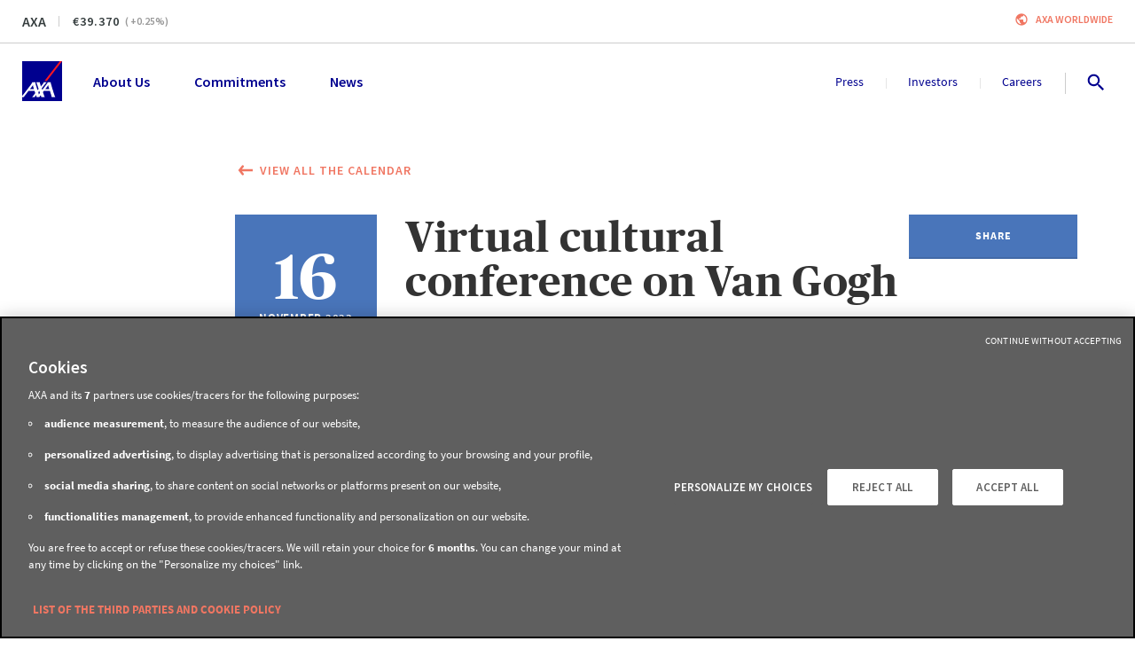

--- FILE ---
content_type: text/html; charset=utf-8
request_url: https://www.axa.com/en/press/events/20231116-virtual-cultural-conference-van-gogh
body_size: 122844
content:
<!DOCTYPE html><html lang="en"><head><link rel="icon" href="/favicon.ico?version=4.18.0" type="image/x-icon"/><link rel="apple-touch-icon" href="/images/logo.png?version=4.18.0" sizes="100x100" title="AXA Group"/><link rel="manifest" href="/manifest.json"/><meta name="msapplication-TileColor" content="#00008f"/><meta name="msapplication-TileImage" content="/images/logo.png?version=4.18.0"/><meta charSet="utf-8"/><meta http-equiv="X-UA-Compatible" content="IE=edge"/><meta name="HandheldFriendly" content="true"/><meta name="MobileOptimized" content="320"/><meta name="viewport" content="width=device-width, initial-scale=1.0"/><meta name="apple-mobile-web-app-capable" content="yes"/><meta name="apple-mobile-web-app-status-bar-style" content="black"/><title>Virtual cultural conference on Van Gogh | AXA</title><meta name="description" content="Virtual cultural conference on Van Gogh"/><meta name="google-site-verification" content="RHv0INirqvzMYljG16nGxHmIK2Y5-o3Un79IQ2hcyJQ"/><meta property="fb:app_id"/><meta property="og:title" content="Virtual cultural conference on Van Gogh"/><meta property="og:site_name" content="AXA.com"/><meta property="og:url" content="https://www.axa.com/en/press/events/20231116-virtual-cultural-conference-van-gogh"/><meta property="og:type" content="website"/><meta property="og:description" content="Virtual cultural conference on Van Gogh"/><meta property="og:image" content="https://www.axa.com/base/images/social-network/default_social_image.jpg"/><meta property="og:locale" content="en"/><meta name="twitter:card" content="summary"/><meta name="twitter:site" content="@AXA"/><meta name="twitter:tweet"/><meta name="twitter:title" content="Virtual cultural conference on Van Gogh"/><meta name="twitter:description" content="Virtual cultural conference on Van Gogh"/><meta name="twitter:image" content="https://www.axa.com/base/images/social-network/default_social_image.jpg"/><meta name="next-head-count" content="29"/><link rel="preload" href="/_next/static/css/71a7e594f3158252.css" as="style"/><link rel="stylesheet" href="/_next/static/css/71a7e594f3158252.css" data-n-g=""/><link rel="preload" href="/_next/static/css/4c2fd324019b8e7b.css" as="style"/><link rel="stylesheet" href="/_next/static/css/4c2fd324019b8e7b.css" data-n-p=""/><noscript data-n-css=""></noscript><script defer="" nomodule="" src="/_next/static/chunks/polyfills-42372ed130431b0a.js"></script><script src="/_next/static/chunks/webpack-5178189aa60fead5.js" defer=""></script><script src="/_next/static/chunks/framework-945b357d4a851f4b.js" defer=""></script><script src="/_next/static/chunks/main-569b3e3d9bd70809.js" defer=""></script><script src="/_next/static/chunks/pages/_app-284efa4c927edd13.js" defer=""></script><script src="/_next/static/chunks/2852872c-b605aca0298c2109.js" defer=""></script><script src="/_next/static/chunks/e8ab3f79-c0c79bd9160c906c.js" defer=""></script><script src="/_next/static/chunks/3748-1c813c3181e834b1.js" defer=""></script><script src="/_next/static/chunks/3445-333fd6ee89bcc5e1.js" defer=""></script><script src="/_next/static/chunks/966-2f640e2b17e942bd.js" defer=""></script><script src="/_next/static/chunks/393-3cd1d85a8803059c.js" defer=""></script><script src="/_next/static/chunks/7671-9120ed56bd347f6c.js" defer=""></script><script src="/_next/static/chunks/7827-cc6130e0ba537d03.js" defer=""></script><script src="/_next/static/chunks/1486-c131c6ce579c064e.js" defer=""></script><script src="/_next/static/chunks/3415-e738f31199e732c1.js" defer=""></script><script src="/_next/static/chunks/5482-250fa69dc6e156fc.js" defer=""></script><script src="/_next/static/chunks/4802-35b0f58cc22c23a0.js" defer=""></script><script src="/_next/static/chunks/6673-32876ef119d8280d.js" defer=""></script><script src="/_next/static/chunks/8446-b51a2deb34d3d73b.js" defer=""></script><script src="/_next/static/chunks/6123-98e77def11334653.js" defer=""></script><script src="/_next/static/chunks/5274-c0a48190677c625d.js" defer=""></script><script src="/_next/static/chunks/1354-7de225e658dddbd6.js" defer=""></script><script src="/_next/static/chunks/9816-4969d7164e152950.js" defer=""></script><script src="/_next/static/chunks/8825-ddbb76c443e9286a.js" defer=""></script><script src="/_next/static/chunks/3627-9072f84dd22ad4cf.js" defer=""></script><script src="/_next/static/chunks/9999-c1b093cad4b62db0.js" defer=""></script><script src="/_next/static/chunks/233-2dc687af53bd5515.js" defer=""></script><script src="/_next/static/chunks/pages/press/events/%5Bslug%5D-a3d3f2b5b2ec3dc7.js" defer=""></script><script src="/_next/static/IOaZ02CQf64waZZGtvUoH/_buildManifest.js" defer=""></script><script src="/_next/static/IOaZ02CQf64waZZGtvUoH/_ssgManifest.js" defer=""></script><style data-styled="" data-styled-version="5.3.5">.frEXTO{margin:0 auto;max-width:470px;position:relative;}/*!sc*/
@media (min-width:992px){.frEXTO{max-width:620px;}}/*!sc*/
@media (min-width:1200px){.frEXTO{max-width:750px;}}/*!sc*/
data-styled.g54[id="sc-kgUAyh"]{content:"frEXTO,"}/*!sc*/
.evJRsC{background:#F0F0F0;left:50%;position:absolute;padding-top:2px;-webkit-transform:translate(-50%,-100%);-ms-transform:translate(-50%,-100%);transform:translate(-50%,-100%);-webkit-transition:-webkit-transform 0.3s;-webkit-transition:transform 0.3s;transition:transform 0.3s;z-index:9999;display:-webkit-box;display:-webkit-flex;display:-ms-flexbox;display:flex;-webkit-flex-direction:row;-ms-flex-direction:row;flex-direction:row;gap:16px;}/*!sc*/
.evJRsC:focus-within{-webkit-transform:translate(-50%,0%);-ms-transform:translate(-50%,0%);transform:translate(-50%,0%);}/*!sc*/
data-styled.g106[id="sc-yeoIj"]{content:"evJRsC,"}/*!sc*/
.mFKzS{padding:10px;}/*!sc*/
data-styled.g107[id="sc-dWINGa"]{content:"mFKzS,"}/*!sc*/
.jWmpaB{margin:0 20px;padding:0 8px;}/*!sc*/
data-styled.g143[id="sc-gJwTLC"]{content:"jWmpaB,"}/*!sc*/
.kgPJj{display:-webkit-box;display:-webkit-flex;display:-ms-flexbox;display:flex;-webkit-flex-direction:column;-ms-flex-direction:column;flex-direction:column;-webkit-align-items:center;-webkit-box-align:center;-ms-flex-align:center;align-items:center;-webkit-box-pack:center;-webkit-justify-content:center;-ms-flex-pack:center;justify-content:center;margin-right:8px;}/*!sc*/
data-styled.g144[id="sc-fxvKuh"]{content:"kgPJj,"}/*!sc*/
.bbILYQ{display:-webkit-inline-box;display:-webkit-inline-flex;display:-ms-inline-flexbox;display:inline-flex;position:relative;height:48px;-webkit-align-items:center;-webkit-box-align:center;-ms-flex-align:center;align-items:center;-webkit-box-pack:center;-webkit-justify-content:center;-ms-flex-pack:center;justify-content:center;vertical-align:top;font-size:0.78rem;font-family:'Source Sans Pro',sans-serif;-webkit-letter-spacing:1px;-moz-letter-spacing:1px;-ms-letter-spacing:1px;letter-spacing:1px;font-weight:600;line-height:1rem;font-weight:600;padding:0;border:none;border-radius:0;border-bottom:2px solid #C05E4E;cursor:pointer;text-align:center;-webkit-text-decoration:none;text-decoration:none;text-transform:uppercase;-webkit-transition:all 0.25s ease;transition:all 0.25s ease;background-color:#f07662;color:#ffffff;font-weight:600;border:none;color:#f07662;background-color:transparent;padding:0;height:auto;}/*!sc*/
.bbILYQ:disabled{background-color:#B5B5B5;border-bottom:#B5B5B5;color:inherit;cursor:not-allowed;}/*!sc*/
.bbILYQ:hover .sc-fxvKuh,.bbILYQ:focus .sc-fxvKuh,.bbILYQ:active .sc-fxvKuh{-webkit-animation-name:cZATbl;animation-name:cZATbl;-webkit-animation-duration:0.4s;animation-duration:0.4s;}/*!sc*/
@media (min-width:768px){.bbILYQ{max-height:805px;height:40px;}}/*!sc*/
.bbILYQ .sc-gJwTLC{margin:0;padding:0;}/*!sc*/
.bbILYQ:before{float:right;margin-left:8px;}/*!sc*/
.bbILYQ:hover,.bbILYQ:focus,.bbILYQ:active{color:#C05E4E;}/*!sc*/
.bbILYQ:hover span,.bbILYQ:focus span,.bbILYQ:active span{stroke:#C05E4E;}/*!sc*/
.bbILYQ:hover:before,.bbILYQ:focus:before,.bbILYQ:active:before{color:#C05E4E;stroke:#C05E4E;}/*!sc*/
@media (min-width:768px){.bbILYQ{height:auto;padding-left:0;padding-right:0;}}/*!sc*/
.ijKgCh{display:-webkit-inline-box;display:-webkit-inline-flex;display:-ms-inline-flexbox;display:inline-flex;position:relative;height:48px;-webkit-align-items:center;-webkit-box-align:center;-ms-flex-align:center;align-items:center;-webkit-box-pack:center;-webkit-justify-content:center;-ms-flex-pack:center;justify-content:center;vertical-align:top;font-size:0.78rem;font-family:'Source Sans Pro',sans-serif;-webkit-letter-spacing:1px;-moz-letter-spacing:1px;-ms-letter-spacing:1px;letter-spacing:1px;font-weight:600;line-height:1rem;font-weight:600;padding:0;border:none;border-radius:0;border-bottom:2px solid #4269a7;cursor:pointer;text-align:center;-webkit-text-decoration:none;text-decoration:none;text-transform:uppercase;-webkit-transition:all 0.25s ease;transition:all 0.25s ease;background-color:#4975ba;color:#ffffff;z-index:0;-webkit-transition:color 0.3s;transition:color 0.3s;position:relative;overflow:hidden;border-radius:0;}/*!sc*/
.ijKgCh:disabled{background-color:#B5B5B5;border-bottom:#B5B5B5;color:inherit;cursor:not-allowed;}/*!sc*/
.ijKgCh:hover .sc-fxvKuh,.ijKgCh:focus .sc-fxvKuh,.ijKgCh:active .sc-fxvKuh{-webkit-animation-name:cZATbl;animation-name:cZATbl;-webkit-animation-duration:0.4s;animation-duration:0.4s;}/*!sc*/
@media (min-width:768px){.ijKgCh{max-height:805px;height:40px;}}/*!sc*/
.ijKgCh:after{content:"";position:absolute;z-index:-1;-webkit-transition: width 0.3s, opacity 0.3s;transition: width 0.3s, opacity 0.3s;width:0;height:530px;top:50%;left:50%;opacity:0;background:#4269a7;-webkit-transform:translate(-50%,-50%) rotate(45deg);-ms-transform:translate(-50%,-50%) rotate(45deg);transform:translate(-50%,-50%) rotate(45deg);-webkit-transform:translate3d(-50%,-50%,0) rotate(45deg);-ms-transform:translate3d(-50%,-50%,0) rotate(45deg);transform:translate3d(-50%,-50%,0) rotate(45deg);-webkit-backface-visibility:hidden;backface-visibility:hidden;}/*!sc*/
.ijKgCh:hover,.ijKgCh:active,.ijKgCh:focus{color:#ffffff;}/*!sc*/
.ijKgCh:hover:after,.ijKgCh:active:after,.ijKgCh:focus:after{width:100%;opacity:1;}/*!sc*/
.efWILm{display:-webkit-inline-box;display:-webkit-inline-flex;display:-ms-inline-flexbox;display:inline-flex;position:relative;height:48px;-webkit-align-items:center;-webkit-box-align:center;-ms-flex-align:center;align-items:center;-webkit-box-pack:center;-webkit-justify-content:center;-ms-flex-pack:center;justify-content:center;vertical-align:top;font-size:0.78rem;font-family:'Source Sans Pro',sans-serif;-webkit-letter-spacing:1px;-moz-letter-spacing:1px;-ms-letter-spacing:1px;letter-spacing:1px;font-weight:600;line-height:1rem;font-weight:600;padding:0;border:none;border-radius:0;border-bottom:2px solid #666666;cursor:pointer;text-align:center;-webkit-text-decoration:none;text-decoration:none;text-transform:uppercase;-webkit-transition:all 0.25s ease;transition:all 0.25s ease;background-color:#cccccc;color:#ffffff;font-weight:600;border:none;color:#cccccc;background-color:transparent;padding:0;height:auto;}/*!sc*/
.efWILm:disabled{background-color:#B5B5B5;border-bottom:#B5B5B5;color:inherit;cursor:not-allowed;}/*!sc*/
.efWILm:hover .sc-fxvKuh,.efWILm:focus .sc-fxvKuh,.efWILm:active .sc-fxvKuh{-webkit-animation-name:cZATbl;animation-name:cZATbl;-webkit-animation-duration:0.4s;animation-duration:0.4s;}/*!sc*/
@media (min-width:768px){.efWILm{max-height:805px;height:40px;}}/*!sc*/
.efWILm .sc-gJwTLC{margin:0;padding:0;}/*!sc*/
.efWILm:before{float:right;margin-left:8px;}/*!sc*/
.efWILm:hover,.efWILm:focus,.efWILm:active{color:#666666;}/*!sc*/
.efWILm:hover span,.efWILm:focus span,.efWILm:active span{stroke:#666666;}/*!sc*/
.efWILm:hover:before,.efWILm:focus:before,.efWILm:active:before{color:#666666;stroke:#666666;}/*!sc*/
@media (min-width:768px){.efWILm{height:auto;padding-left:0;padding-right:0;}}/*!sc*/
.cJxgsJ{display:-webkit-inline-box;display:-webkit-inline-flex;display:-ms-inline-flexbox;display:inline-flex;position:relative;height:48px;-webkit-align-items:center;-webkit-box-align:center;-ms-flex-align:center;align-items:center;-webkit-box-pack:center;-webkit-justify-content:center;-ms-flex-pack:center;justify-content:center;vertical-align:top;font-size:0.78rem;font-family:'Source Sans Pro',sans-serif;-webkit-letter-spacing:1px;-moz-letter-spacing:1px;-ms-letter-spacing:1px;letter-spacing:1px;font-weight:600;line-height:1rem;font-weight:600;padding:0;border:none;border-radius:0;border-bottom:2px solid #666666;cursor:pointer;text-align:center;-webkit-text-decoration:none;text-decoration:none;text-transform:none !important;-webkit-transition:all 0.25s ease;transition:all 0.25s ease;background-color:#cccccc;color:#ffffff;font-weight:600;border:none;color:#cccccc;background-color:transparent;padding:0;height:auto;}/*!sc*/
.cJxgsJ:disabled{background-color:#B5B5B5;border-bottom:#B5B5B5;color:inherit;cursor:not-allowed;}/*!sc*/
.cJxgsJ:hover .sc-fxvKuh,.cJxgsJ:focus .sc-fxvKuh,.cJxgsJ:active .sc-fxvKuh{-webkit-animation-name:cZATbl;animation-name:cZATbl;-webkit-animation-duration:0.4s;animation-duration:0.4s;}/*!sc*/
@media (min-width:768px){.cJxgsJ{max-height:805px;height:40px;}}/*!sc*/
.cJxgsJ .sc-gJwTLC{margin:0;padding:0;}/*!sc*/
.cJxgsJ:before{float:right;margin-left:8px;}/*!sc*/
.cJxgsJ:hover,.cJxgsJ:focus,.cJxgsJ:active{color:#666666;}/*!sc*/
.cJxgsJ:hover span,.cJxgsJ:focus span,.cJxgsJ:active span{stroke:#666666;}/*!sc*/
.cJxgsJ:hover:before,.cJxgsJ:focus:before,.cJxgsJ:active:before{color:#666666;stroke:#666666;}/*!sc*/
@media (min-width:768px){.cJxgsJ{height:auto;padding-left:0;padding-right:0;}}/*!sc*/
data-styled.g145[id="sc-iWajrY"]{content:"bbILYQ,ijKgCh,efWILm,cJxgsJ,"}/*!sc*/
.crJA-Dr{position:relative;border-top:1px solid #cccccc;}/*!sc*/
data-styled.g179[id="sc-ddcaxn"]{content:"crJA-Dr,"}/*!sc*/
.gLGKzO{display:-webkit-box;display:-webkit-flex;display:-ms-flexbox;display:flex;-webkit-flex-direction:column;-ms-flex-direction:column;flex-direction:column;}/*!sc*/
@media (min-width:992px){.gLGKzO{-webkit-flex-direction:row;-ms-flex-direction:row;flex-direction:row;padding:40px 25px 30px;}}/*!sc*/
@media (min-width:1200px){.gLGKzO{-webkit-box-pack:start;-webkit-justify-content:start;-ms-flex-pack:start;justify-content:start;padding:40px 25px 30px;}}/*!sc*/
data-styled.g180[id="sc-egNfGp"]{content:"gLGKzO,"}/*!sc*/
.hWjwnk{display:-webkit-box;display:-webkit-flex;display:-ms-flexbox;display:flex;-webkit-flex-direction:column;-ms-flex-direction:column;flex-direction:column;-webkit-order:2;-ms-flex-order:2;order:2;padding-bottom:25px;margin-bottom:0;padding-inline-start:0;}/*!sc*/
@media (min-width:768px){.hWjwnk{-webkit-order:1;-ms-flex-order:1;order:1;-webkit-flex-direction:row;-ms-flex-direction:row;flex-direction:row;-webkit-flex-wrap:wrap;-ms-flex-wrap:wrap;flex-wrap:wrap;padding-bottom:0px;}}/*!sc*/
@media (min-width:992px){.hWjwnk{-webkit-box-pack:start;-webkit-justify-content:start;-ms-flex-pack:start;justify-content:start;-webkit-flex-wrap:nowrap;-ms-flex-wrap:nowrap;flex-wrap:nowrap;padding:0;width:100%;gap:50px;}}/*!sc*/
@media (min-width:1200px){.hWjwnk{width:100%;gap:30px;-webkit-box-pack:start;-webkit-justify-content:flex-start;-ms-flex-pack:start;justify-content:flex-start;}}/*!sc*/
data-styled.g181[id="sc-hFrEEg"]{content:"hWjwnk,"}/*!sc*/
.cUCOqE{list-style:none;padding:0;margin-top:30px;}/*!sc*/
.cUCOqE li{margin:0 0 16px;}/*!sc*/
@media (min-width:992px){.cUCOqE{margin-bottom:0;}}/*!sc*/
data-styled.g182[id="sc-itUGML"]{content:"cUCOqE,"}/*!sc*/
.fgsotq{font-size:1rem;font-family:'Source Sans Pro',sans-serif;font-weight:400;line-height:1.33rem;text-transform:none;color:#00008f;height:auto;display:-webkit-box;display:-webkit-flex;display:-ms-flexbox;display:flex;text-align:left;-webkit-box-pack:start;-webkit-justify-content:flex-start;-ms-flex-pack:start;justify-content:flex-start;-webkit-align-items:center;-webkit-box-align:center;-ms-flex-align:center;align-items:center;-webkit-letter-spacing:0;-moz-letter-spacing:0;-ms-letter-spacing:0;letter-spacing:0;padding:0;}/*!sc*/
.fgsotq:hover,.fgsotq:focus{-webkit-text-decoration:underline;text-decoration:underline;color:#00008f;}/*!sc*/
data-styled.g184[id="sc-dwVMhp"]{content:"fgsotq,"}/*!sc*/
.bNSsaF{display:-webkit-box;display:-webkit-flex;display:-ms-flexbox;display:flex;-webkit-box-pack:justify;-webkit-justify-content:space-between;-ms-flex-pack:justify;justify-content:space-between;margin:16px 0;list-style:none;padding-left:0;}/*!sc*/
@media (min-width:768px){.bNSsaF{-webkit-box-pack:center;-webkit-justify-content:center;-ms-flex-pack:center;justify-content:center;gap:60px;}}/*!sc*/
@media (min-width:992px){.bNSsaF{-webkit-box-pack:justify;-webkit-justify-content:space-between;-ms-flex-pack:justify;justify-content:space-between;gap:inherit;}}/*!sc*/
.bNSsaF .sc-dwVMhp{padding:8px;margin:0;}/*!sc*/
data-styled.g185[id="sc-gVAlfg"]{content:"bNSsaF,"}/*!sc*/
.fICNwk{font-size:1.11rem;font-family:'Source Sans Pro',sans-serif;font-weight:700;line-height:1.39rem;text-transform:uppercase;color:#00008f;}/*!sc*/
data-styled.g187[id="sc-liHMlC"]{content:"fICNwk,"}/*!sc*/
.cltVgG{margin-top:40px;padding:0 30px;-webkit-order:2;-ms-flex-order:2;order:2;list-style:none;}/*!sc*/
@media (min-width:768px){.cltVgG{width:33%;margin-bottom:30px;}}/*!sc*/
@media (min-width:992px){.cltVgG{margin-top:0px;margin-bottom:0px;padding:0;width:300px;}}/*!sc*/
@media (min-width:1200px){.cltVgG{padding-right:70px;width:320px;}}/*!sc*/
@media (min-width:1920px){.cltVgG{margin-top:0px;padding-right:100px;width:350px;}}/*!sc*/
data-styled.g188[id="sc-cuqtlR"]{content:"cltVgG,"}/*!sc*/
.fMDVmk{-webkit-order:1;-ms-flex-order:1;order:1;padding:0 20px;border-bottom:1px solid #cccccc;width:100%;list-style:none;}/*!sc*/
.fMDVmk .sc-liHMlC{margin-left:8px;}/*!sc*/
@media (min-width:992px){.fMDVmk{-webkit-order:2;-ms-flex-order:2;order:2;width:250px;padding:0;margin-top:0px;border:0;}}/*!sc*/
@media (min-width:1200px){.fMDVmk{margin-left:auto;}}/*!sc*/
data-styled.g189[id="sc-fSUSjI"]{content:"fMDVmk,"}/*!sc*/
.gWHoTf{width:100%;}/*!sc*/
@media (min-width:768px){.gWHoTf{display:-webkit-box;display:-webkit-flex;display:-ms-flexbox;display:flex;-webkit-align-items:center;-webkit-box-align:center;-ms-flex-align:center;align-items:center;-webkit-box-pack:justify;-webkit-justify-content:space-between;-ms-flex-pack:justify;justify-content:space-between;}}/*!sc*/
@media (min-width:1200px){.gWHoTf{padding:8px 25px;}}/*!sc*/
data-styled.g190[id="sc-bTmccw"]{content:"gWHoTf,"}/*!sc*/
.gHkBzd{padding:0 25px 30px;border-top:1px solid #cccccc;display:-webkit-box;display:-webkit-flex;display:-ms-flexbox;display:flex;-webkit-flex-direction:column;-ms-flex-direction:column;flex-direction:column;}/*!sc*/
@media (min-width:768px){.gHkBzd{-webkit-flex-direction:row;-ms-flex-direction:row;flex-direction:row;-webkit-box-pack:justify;-webkit-justify-content:space-between;-ms-flex-pack:justify;justify-content:space-between;padding-top:8px;padding-bottom:8px;-webkit-align-items:center;-webkit-box-align:center;-ms-flex-align:center;align-items:center;}}/*!sc*/
@media (min-width:1200px){.gHkBzd{padding:0;}}/*!sc*/
data-styled.g191[id="sc-hQRsPl"]{content:"gHkBzd,"}/*!sc*/
.hvWwWc{display:-webkit-box;display:-webkit-flex;display:-ms-flexbox;display:flex;}/*!sc*/
@media (max-width:767px){.hvWwWc{margin-top:32px;margin-bottom:16px;}}/*!sc*/
data-styled.g192[id="sc-fThYeS"]{content:"hvWwWc,"}/*!sc*/
.cyDcwI{font-size:0.89rem;font-family:'Source Sans Pro',sans-serif;font-weight:400;line-height:1.22rem;font-weight:bold;color:#00008f;height:auto;-webkit-text-decoration:none;text-decoration:none;padding:0;text-transform:uppercase;display:-webkit-inline-box;display:-webkit-inline-flex;display:-ms-inline-flexbox;display:inline-flex;-webkit-align-items:center;-webkit-box-align:center;-ms-flex-align:center;align-items:center;}/*!sc*/
.cyDcwI:hover,.cyDcwI:focus{-webkit-text-decoration:none;text-decoration:none;color:#00008f;}/*!sc*/
.fWPEvC{font-size:0.89rem;font-family:'Source Sans Pro',sans-serif;font-weight:400;line-height:1.22rem;font-weight:normal;color:#00008f;height:auto;-webkit-text-decoration:none;text-decoration:none;padding:0;text-transform:uppercase;display:-webkit-inline-box;display:-webkit-inline-flex;display:-ms-inline-flexbox;display:inline-flex;-webkit-align-items:center;-webkit-box-align:center;-ms-flex-align:center;align-items:center;}/*!sc*/
.fWPEvC:hover,.fWPEvC:focus{-webkit-text-decoration:underline;text-decoration:underline;color:#00008f;}/*!sc*/
data-styled.g193[id="sc-BrFsL"]{content:"cyDcwI,fWPEvC,"}/*!sc*/
.jECSbG{color:#00008f;margin:0 4px;}/*!sc*/
data-styled.g194[id="sc-bjuIDw"]{content:"jECSbG,"}/*!sc*/
.iDulPG{font-size:0.72rem;font-family:'Source Sans Pro',sans-serif;font-weight:400;line-height:1rem;}/*!sc*/
.iDulPG .sc-dwVMhp{font-size:0.72rem;font-family:'Source Sans Pro',sans-serif;font-weight:400;line-height:1rem;color:#333333;display:inline;}/*!sc*/
@media (min-width:768px){.iDulPG{text-align:right;}}/*!sc*/
data-styled.g195[id="sc-hgZZql"]{content:"iDulPG,"}/*!sc*/
.kjWJFy{text-align:center;padding-top:32px;padding-bottom:32px;background-color:#ffffff;color:#333333;overflow:hidden;}/*!sc*/
@media (min-width:768px){.kjWJFy{padding-top:48px;padding-bottom:48px;}}/*!sc*/
@media (min-width:1920px){.kjWJFy{padding-top:64px;padding-bottom:64px;}}/*!sc*/
data-styled.g209[id="sc-PJClH"]{content:"kjWJFy,"}/*!sc*/
.wkDTM{text-align:left;}/*!sc*/
data-styled.g210[id="sc-jfdOKL"]{content:"wkDTM,"}/*!sc*/
.hCXlQu{font-size:1rem;font-family:'Source Sans Pro',sans-serif;font-weight:400;line-height:1.75rem;padding:0 32px;display:block;}/*!sc*/
@media (min-width:1200px){.hCXlQu{font-size:1.25rem;line-height:2.125rem;}}/*!sc*/
.hCXlQu div[data-oembed-type="video"]{position:relative;padding-top:57%;overflow:hidden;}/*!sc*/
.hCXlQu div[data-oembed-type="video"] iframe{position:absolute;top:0;left:0;z-index:0;height:100%;width:100%;}/*!sc*/
.hCXlQu p{margin-bottom:48px;}/*!sc*/
.hCXlQu p:last-child{margin-bottom:0;}/*!sc*/
@media (min-width:768px){.hCXlQu{padding:0;}}/*!sc*/
data-styled.g285[id="sc-fVLGaz"]{content:"hCXlQu,"}/*!sc*/
.kknmLE{width:100%;margin:0;display:-webkit-box;display:-webkit-flex;display:-ms-flexbox;display:flex;-webkit-flex-direction:column;-ms-flex-direction:column;flex-direction:column;position:relative;z-index:20;}/*!sc*/
data-styled.g723[id="sc-lcFgVe"]{content:"kknmLE,"}/*!sc*/
.dnTdHN{padding:20px 25px;display:-webkit-box;display:-webkit-flex;display:-ms-flexbox;display:flex;-webkit-flex-direction:row;-ms-flex-direction:row;flex-direction:row;position:relative;background-color:#ffffff;z-index:30;}/*!sc*/
data-styled.g724[id="sc-benxkF"]{content:"dnTdHN,"}/*!sc*/
.fhdexX{list-style-type:none;display:-webkit-box;display:-webkit-flex;display:-ms-flexbox;display:flex;-webkit-flex-direction:row;-ms-flex-direction:row;flex-direction:row;-webkit-flex:1;-ms-flex:1;flex:1;-webkit-align-items:center;-webkit-box-align:center;-ms-flex-align:center;align-items:center;padding:0;margin-left:35px;margin-bottom:0;line-height:18px;position:relative;}/*!sc*/
.fhdexX:after{content:"";-webkit-box-flex:1;-webkit-flex-grow:1;-ms-flex-positive:1;flex-grow:1;-webkit-order:0;-ms-flex-order:0;order:0;}/*!sc*/
.jGgmjM{list-style-type:none;display:-webkit-box;display:-webkit-flex;display:-ms-flexbox;display:flex;-webkit-flex-direction:row;-ms-flex-direction:row;flex-direction:row;-webkit-align-items:center;-webkit-box-align:center;-ms-flex-align:center;align-items:center;padding:0;margin-left:35px;margin-bottom:0;line-height:18px;position:relative;}/*!sc*/
.jGgmjM:after{content:"";-webkit-box-flex:1;-webkit-flex-grow:1;-ms-flex-positive:1;flex-grow:1;-webkit-order:0;-ms-flex-order:0;order:0;}/*!sc*/
data-styled.g736[id="sc-btgQKK"]{content:"fhdexX,jGgmjM,"}/*!sc*/
.elwWvy{background:transparent;border:0;display:block;color:#00008f;font-size:16px;font-weight:600;cursor:pointer;}/*!sc*/
.elwWvy:hover{color:#00008f;outline:0;}/*!sc*/
.elwWvy:focus{color:#D24723;outline:0;}/*!sc*/
.ewRuMK{background:transparent;border:0;display:block;color:#00008f;font-size:14px;font-weight:400;cursor:pointer;}/*!sc*/
.ewRuMK:hover{color:#00008f;outline:0;}/*!sc*/
.ewRuMK:focus{color:#D24723;outline:0;}/*!sc*/
data-styled.g737[id="sc-hqMhxz"]{content:"elwWvy,ewRuMK,"}/*!sc*/
.iAOPYS{position:relative;-webkit-order:0;-ms-flex-order:0;order:0;margin-right:30px;-webkit-order:0;-ms-flex-order:0;order:0;}/*!sc*/
@media (min-width:1200px){.iAOPYS{margin-right:50px;}}/*!sc*/
.cPuFKZ{position:relative;-webkit-order:1;-ms-flex-order:1;order:1;margin-right:30px;-webkit-order:1;-ms-flex-order:1;order:1;border-right:1px;}/*!sc*/
.cPuFKZ:after{content:'';height:12px;position:absolute;width:1px;right:-16px;top:5px;background:#E5E5E5;}/*!sc*/
.cPuFKZ:last-child{margin-right:40px;}/*!sc*/
.cPuFKZ:last-child:after{content:'';height:24px;position:absolute;width:1px;right:-20px;top:-1px;background:#CCCCCC;}/*!sc*/
@media (min-width:1200px){.cPuFKZ{margin-right:50px;}.cPuFKZ:after{right:-26px;top:5px;}.cPuFKZ:last-child{margin-right:50px;}.cPuFKZ:last-child:after{right:-27px;}}/*!sc*/
data-styled.g738[id="sc-hKugDw"]{content:"iAOPYS,cPuFKZ,"}/*!sc*/
.gqlYfm{display:-webkit-box;display:-webkit-flex;display:-ms-flexbox;display:flex;width:30px;-webkit-box-pack:end;-webkit-justify-content:flex-end;-ms-flex-pack:end;justify-content:flex-end;gap:22px;-webkit-align-items:center;-webkit-box-align:center;-ms-flex-align:center;align-items:center;}/*!sc*/
data-styled.g751[id="sc-bcfbLH"]{content:"gqlYfm,"}/*!sc*/
.fprBC{cursor:pointer;padding:8px;margin-left:-10px;background-color:#ffffff;line-height:18px;border:0;outline:0;}/*!sc*/
.fprBC:hover,.fprBC:focus{outline:0;}/*!sc*/
.fprBC:hover svg,.fprBC:focus svg{-webkit-transform:scale(1.15);-ms-transform:scale(1.15);transform:scale(1.15);-webkit-transition:-webkit-transform 200ms ease-out;-webkit-transition:transform 200ms ease-out;transition:transform 200ms ease-out;will-change:transform;}/*!sc*/
data-styled.g755[id="sc-dnqGjD"]{content:"fprBC,"}/*!sc*/
.hErioi{position:relative;border-bottom:1px solid #cccccc;z-index:50;}/*!sc*/
data-styled.g794[id="sc-kTgmXO"]{content:"hErioi,"}/*!sc*/
.dXaEZm{display:-webkit-box;display:-webkit-flex;display:-ms-flexbox;display:flex;-webkit-box-pack:justify;-webkit-justify-content:space-between;-ms-flex-pack:justify;justify-content:space-between;position:relative;padding:12px 25px;background-color:#fff;}/*!sc*/
data-styled.g795[id="sc-fBpUlH"]{content:"dXaEZm,"}/*!sc*/
.isczDE{display:-webkit-box;display:-webkit-flex;display:-ms-flexbox;display:flex;-webkit-flex-direction:row;-ms-flex-direction:row;flex-direction:row;-webkit-align-items:center;-webkit-box-align:center;-ms-flex-align:center;align-items:center;}/*!sc*/
data-styled.g796[id="sc-ldzVZs"]{content:"isczDE,"}/*!sc*/
.ctYcvE{position:relative;padding-right:8px;margin-right:8px;margin-bottom:0;color:#343C3D;font-size:0.75rem;font-family:'Source Sans Pro',sans-serif;font-weight:600;line-height:1rem;}/*!sc*/
.ctYcvE:after{content:"";position:absolute;right:0;top:3px;margin-left:8px;display:block;width:1px;height:12px;background-color:#cccccc;}/*!sc*/
@media (min-width:992px){.ctYcvE:after{top:6px;margin-left:15px;}}/*!sc*/
@media (min-width:992px){.ctYcvE{font-size:1rem;font-family:'Source Sans Pro',sans-serif;font-weight:600;line-height:1.5rem;padding-right:15px;margin-right:15px;}@media (min-width:1920px){.ctYcvE{font-size:1.25rem;line-height:1.5rem;}}}/*!sc*/
@media (min-width:1920px){.ctYcvE{font-size:1rem;line-height:1.5rem;}}/*!sc*/
data-styled.g797[id="sc-fLJDnl"]{content:"ctYcvE,"}/*!sc*/
.dHapgM{color:#343C3D;margin-right:6px;font-size:0.75rem;font-family:'Source Sans Pro',sans-serif;font-weight:600;line-height:1rem;}/*!sc*/
@media (min-width:992px){.dHapgM{font-size:0.875rem;-webkit-letter-spacing:0.0625rem;-moz-letter-spacing:0.0625rem;-ms-letter-spacing:0.0625rem;letter-spacing:0.0625rem;font-family:'Source Sans Pro',sans-serif;font-weight:400;line-height:1.125rem;font-weight:600;}}/*!sc*/
.dHapgM::before{content:"€";}/*!sc*/
data-styled.g798[id="sc-fCbHNu"]{content:"dHapgM,"}/*!sc*/
.jOmmIn{color:#999999;font-size:0.75rem;font-family:'Source Sans Pro',sans-serif;font-weight:600;line-height:1rem;}/*!sc*/
data-styled.g800[id="sc-etyysw"]{content:"jOmmIn,"}/*!sc*/
.hlNUvz{text-transform:uppercase;margin-left:8px;font-size:0.75rem;font-family:'Source Sans Pro',sans-serif;font-weight:600;line-height:1rem;}/*!sc*/
data-styled.g801[id="sc-bCApYh"]{content:"hlNUvz,"}/*!sc*/
.gXqnea{overflow:hidden;}/*!sc*/
@media (min-width:992px){.gXqnea{overflow:visible;}}/*!sc*/
data-styled.g803[id="sc-fPHReD"]{content:"gXqnea,"}/*!sc*/
@-webkit-keyframes cZATbl{0%{-webkit-transform:scale(1,1);-ms-transform:scale(1,1);transform:scale(1,1);opacity:1;}50%{-webkit-transform:scale(1.5,1.5);-ms-transform:scale(1.5,1.5);transform:scale(1.5,1.5);opacity:0;}51%{-webkit-transform:scale(0,0);-ms-transform:scale(0,0);transform:scale(0,0);opacity:0;}100%{-webkit-transform:scale(1,1);-ms-transform:scale(1,1);transform:scale(1,1);opacity:1;}}/*!sc*/
@keyframes cZATbl{0%{-webkit-transform:scale(1,1);-ms-transform:scale(1,1);transform:scale(1,1);opacity:1;}50%{-webkit-transform:scale(1.5,1.5);-ms-transform:scale(1.5,1.5);transform:scale(1.5,1.5);opacity:0;}51%{-webkit-transform:scale(0,0);-ms-transform:scale(0,0);transform:scale(0,0);opacity:0;}100%{-webkit-transform:scale(1,1);-ms-transform:scale(1,1);transform:scale(1,1);opacity:1;}}/*!sc*/
data-styled.g965[id="sc-keyframes-cZATbl"]{content:"cZATbl,"}/*!sc*/
.cJsdHH{padding-top:32px;padding-left:32px;padding-right:32px;}/*!sc*/
@media (min-width:768px){.cJsdHH{padding-top:48px;padding-left:0px;padding-right:0px;}}/*!sc*/
@media (min-width:1920px){.cJsdHH{padding-top:64px;}}/*!sc*/
data-styled.g1086[id="sc-hSygng"]{content:"cJsdHH,"}/*!sc*/
.vGWLm{font-family:'Source Sans Pro',sans-serif;font-weight:600;font-size:14px;line-height:16px;-webkit-letter-spacing:1px;-moz-letter-spacing:1px;-ms-letter-spacing:1px;letter-spacing:1px;margin-bottom:40px;}/*!sc*/
data-styled.g1087[id="sc-llmmgr"]{content:"vGWLm,"}/*!sc*/
.fTXCUL{font-size:1.75rem;line-height:1.938rem;-webkit-letter-spacing:0.015em;-moz-letter-spacing:0.015em;-ms-letter-spacing:0.015em;letter-spacing:0.015em;font-family:'Publico-Headline',serif;font-weight:700;text-align:center;margin:0;}/*!sc*/
@media (min-width:768px){.fTXCUL{font-size:2.25rem;line-height:2.5rem;}}/*!sc*/
@media (min-width:1200px){.fTXCUL{font-size:3rem;line-height:3.125rem;}}/*!sc*/
@media (min-width:768px){.fTXCUL{text-align:left;}}/*!sc*/
data-styled.g1088[id="sc-ircMwW"]{content:"fTXCUL,"}/*!sc*/
.bkQhWV{display:-webkit-box;display:-webkit-flex;display:-ms-flexbox;display:flex;-webkit-flex-direction:column;-ms-flex-direction:column;flex-direction:column;margin-left:2rem;-webkit-flex:1 1 0;-ms-flex:1 1 0;flex:1 1 0;}/*!sc*/
data-styled.g1089[id="sc-kKMLfZ"]{content:"bkQhWV,"}/*!sc*/
.jvFppM{display:-webkit-box;display:-webkit-flex;display:-ms-flexbox;display:flex;-webkit-flex-direction:column;-ms-flex-direction:column;flex-direction:column;-webkit-box-pack:center;-webkit-justify-content:center;-ms-flex-pack:center;justify-content:center;-webkit-align-items:center;-webkit-box-align:center;-ms-flex-align:center;align-items:center;width:100%;}/*!sc*/
@media (min-width:768px){.jvFppM{-webkit-flex-direction:row;-ms-flex-direction:row;flex-direction:row;-webkit-align-items:start;-webkit-box-align:start;-ms-flex-align:start;align-items:start;-webkit-box-pack:start;-webkit-justify-content:start;-ms-flex-pack:start;justify-content:start;}}/*!sc*/
data-styled.g1090[id="sc-hQDlwE"]{content:"jvFppM,"}/*!sc*/
.ktpnUn{font-size:0.8125rem;font-family:'Source Sans Pro',sans-serif;font-weight:400;line-height:1.25rem;-webkit-letter-spacing:0.047rem;-moz-letter-spacing:0.047rem;-ms-letter-spacing:0.047rem;letter-spacing:0.047rem;color:#ffffff;background:#4975ba;display:-webkit-box;display:-webkit-flex;display:-ms-flexbox;display:flex;-webkit-flex-direction:column;-ms-flex-direction:column;flex-direction:column;-webkit-box-pack:center;-webkit-justify-content:center;-ms-flex-pack:center;justify-content:center;-webkit-align-items:center;-webkit-box-align:center;-ms-flex-align:center;align-items:center;padding:25px;width:200%;margin-top:25px;}/*!sc*/
@media (min-width:768px){.ktpnUn{font-size:0.75rem;-webkit-letter-spacing:0.05rem;-moz-letter-spacing:0.05rem;-ms-letter-spacing:0.05rem;letter-spacing:0.05rem;}}/*!sc*/
@media (min-width:768px){.ktpnUn{width:150px;height:150px;padding:0;display:-webkit-box;display:-webkit-flex;display:-ms-flexbox;display:flex;-webkit-align-items:center;-webkit-box-align:center;-ms-flex-align:center;align-items:center;-webkit-box-pack:center;-webkit-justify-content:center;-ms-flex-pack:center;justify-content:center;margin-top:0;}}/*!sc*/
@media (min-width:992px){.ktpnUn{width:160px;height:160px;}}/*!sc*/
data-styled.g1091[id="sc-dROkDQ"]{content:"ktpnUn,"}/*!sc*/
.fMOQfv{font-family:'Publico-Headline',serif;font-weight:700;font-size:2rem;line-height:2rem;}/*!sc*/
@media (min-width:768px){.fMOQfv{width:auto;margin-top:0;font-size:3.625rem;line-height:3.75rem;}}/*!sc*/
@media (min-width:1200px){.fMOQfv{font-size:72px;line-height:74px;}}/*!sc*/
data-styled.g1092[id="sc-VtzXR"]{content:"fMOQfv,"}/*!sc*/
.lfEpKp{font-size:0.75rem;-webkit-letter-spacing:0.05rem;-moz-letter-spacing:0.05rem;-ms-letter-spacing:0.05rem;letter-spacing:0.05rem;font-family:'Source Sans Pro',sans-serif;font-weight:400;-webkit-letter-spacing:0.047rem;-moz-letter-spacing:0.047rem;-ms-letter-spacing:0.047rem;letter-spacing:0.047rem;font-weight:700;text-transform:uppercase;font-weight:700;}/*!sc*/
@media (min-width:1200px){.lfEpKp{font-size:0.8125rem;line-height:1.25rem;}}/*!sc*/
data-styled.g1093[id="sc-CXNNq"]{content:"lfEpKp,"}/*!sc*/
.cyxJnt{font-size:0.8125rem;font-family:'Source Sans Pro',sans-serif;font-weight:400;line-height:1.25rem;-webkit-letter-spacing:0.047rem;-moz-letter-spacing:0.047rem;-ms-letter-spacing:0.047rem;letter-spacing:0.047rem;color:#333333;margin-top:25px;text-align:center;text-transform:uppercase;}/*!sc*/
@media (min-width:768px){.cyxJnt{font-size:0.75rem;-webkit-letter-spacing:0.05rem;-moz-letter-spacing:0.05rem;-ms-letter-spacing:0.05rem;letter-spacing:0.05rem;}}/*!sc*/
@media (min-width:768px){.cyxJnt{text-align:left;}}/*!sc*/
data-styled.g1094[id="sc-iVYMGn"]{content:"cyxJnt,"}/*!sc*/
.jtuJwi{font-weight:700;}/*!sc*/
data-styled.g1095[id="sc-cVQvvw"]{content:"jtuJwi,"}/*!sc*/
.fjWcoO{font-size:1rem;font-family:'Source Sans Pro',sans-serif;font-weight:400;line-height:1.75rem;margin-top:35px;margin-bottom:0px;}/*!sc*/
@media (min-width:1200px){.fjWcoO{font-size:1.25rem;line-height:2.125rem;}}/*!sc*/
@media (min-width:768px){.fjWcoO{margin-top:75px;margin-bottom:0px;}}/*!sc*/
data-styled.g1097[id="sc-kWvIdS"]{content:"fjWcoO,"}/*!sc*/
.kXiSNL{display:-webkit-box;display:-webkit-flex;display:-ms-flexbox;display:flex;-webkit-flex-direction:column;-ms-flex-direction:column;flex-direction:column;position:relative;z-index:20;}/*!sc*/
@media (min-width:768px){.kXiSNL{-webkit-flex:1 1 0;-ms-flex:1 1 0;flex:1 1 0;}}/*!sc*/
data-styled.g1098[id="sc-iaaXxT"]{content:"kXiSNL,"}/*!sc*/
.lbVVYR{margin-top:35px;width:100%;}/*!sc*/
@media (min-width:768px){.lbVVYR{position:relative;}}/*!sc*/
@media (min-width:992px){.lbVVYR{position:absolute;height:500px;right:-170px;top:0;width:160px;margin-top:0;}}/*!sc*/
@media (min-width:1200px){.lbVVYR{right:-200px;width:190px;}}/*!sc*/
data-styled.g1100[id="sc-lmWzxR"]{content:"lbVVYR,"}/*!sc*/
.gDVOXG{position:-webkit-sticky;position:sticky;top:10px;display:-webkit-box;display:-webkit-flex;display:-ms-flexbox;display:flex;-webkit-flex-direction:column;-ms-flex-direction:column;flex-direction:column;}/*!sc*/
@media (min-width:768px){.gDVOXG{-webkit-flex-direction:row;-ms-flex-direction:row;flex-direction:row;gap:20px;}}/*!sc*/
@media (min-width:992px){.gDVOXG{-webkit-flex-direction:column;-ms-flex-direction:column;flex-direction:column;display:block;gap:0;}}/*!sc*/
data-styled.g1101[id="sc-hYYQjs"]{content:"gDVOXG,"}/*!sc*/
.lgDdHr{position:relative;z-index:20;margin-bottom:18px;font-weight:700;height:50px;}/*!sc*/
data-styled.g1103[id="sc-ixDwti"]{content:"lgDdHr,"}/*!sc*/
</style></head><body class="axacom" style="overflow-x:hidden"><div id="__next"><div class="sc-fPHReD gXqnea"><nav id="skip-links" aria-label="Quick access" class="sc-yeoIj evJRsC"><a href="/press/events/20231116-virtual-cultural-conference-van-gogh#content" class="sc-dWINGa mFKzS">Skip to main content</a><a href="/press/events/20231116-virtual-cultural-conference-van-gogh#footer" class="sc-dWINGa mFKzS">Skip to footer</a></nav><header><div class="sc-kTgmXO hErioi"><div class="sc-fBpUlH dXaEZm"><a class="sc-ldzVZs isczDE" href="https://www.axa.com/en/investor/axa-share-performances?tab=share-performance"><p data-testid="SurHeader__Title" class="sc-fLJDnl ctYcvE">AXA</p><p data-testid="SurHeader__Price" class="sc-fCbHNu dHapgM">39.370</p><p data-testid="SurHeader__VariationCours" class="sc-etyysw jOmmIn">( <!-- -->+0.25<!-- -->%)</p></a><div class="sc-iGFZyS eMxibF"><svg xmlns="http://www.w3.org/2000/svg" width="16" height="16" viewBox="0 0 16 16"><g fill="none" fill-rule="evenodd"><polygon points="0 0 16 0 16 16 0 16"></polygon><path d="M8,1.33333333 C4.32,1.33333333 1.33333333,4.32 1.33333333,8 C1.33333333,11.68 4.32,14.6666667 8,14.6666667 C11.68,14.6666667 14.6666667,11.68 14.6666667,8 C14.6666667,4.32 11.68,1.33333333 8,1.33333333 Z M7.33333333,13.2866667 C4.7,12.96 2.66666667,10.72 2.66666667,8 C2.66666667,7.58666667 2.72,7.19333333 2.80666667,6.80666667 L6,10 L6,10.6666667 C6,11.4 6.6,12 7.33333333,12 L7.33333333,13.2866667 Z M11.9333333,11.5933333 C11.76,11.0533333 11.2666667,10.6666667 10.6666667,10.6666667 L10,10.6666667 L10,8.66666667 C10,8.3 9.7,8 9.33333333,8 L5.33333333,8 L5.33333333,6.66666667 L6.66666667,6.66666667 C7.03333333,6.66666667 7.33333333,6.36666667 7.33333333,6 L7.33333333,4.66666667 L8.66666667,4.66666667 C9.4,4.66666667 10,4.06666667 10,3.33333333 L10,3.06 C11.9533333,3.85333333 13.3333333,5.76666667 13.3333333,8 C13.3333333,9.38666667 12.8,10.6466667 11.9333333,11.5933333 Z" fill="#f07662" fill-rule="nonzero"></path></g></svg><a data-testid="SurHeader__WorldWideLink" class="sc-bCApYh hlNUvz" href="/en/about-us/axa-worldwide">Axa worldwide</a></div></div></div><nav aria-label="Main menu" class="sc-lcFgVe kknmLE"><div id="topHeader" class="sc-benxkF dnTdHN"><a data-testid="Header_Logo_Link" class="sc-eBgfpB AaeJd" href="/en"><svg role="img" aria-labelledby="AXA_Logo_RGB_alt" width="45" height="45" id="AXA_Logo_RGB" data-name="AXA Logo RGB" xmlns="http://www.w3.org/2000/svg" viewBox="0 0 283.46698 283.46699"><title id="AXA_Logo_RGB_alt">Back to home of AXA&#x27;s website</title><rect id="base" fill="#00008f" x="0.0025" y="0.0025" width="283.46448" height="283.46449"></rect><polygon id="switch" fill="#ff1721" points="175.659 139.99 283.467 0 267.544 0 159.38 139.99 175.659 139.99"></polygon><path id="axa" fill="#fff" d="M216.597,202.461c4.941,13.823,15.122,49.795,19.1695,52.661H209.038a44.57134,44.57134,0,0,0-1.2545-9.4335c-1.1525-4.1115-10.8205-35.215-10.8205-35.215H154.507l-6.675,9.463s8.0175,25.0975,8.5155,26.328c.8645,2.217,4.6925,8.8575,4.6925,8.8575H135.425s-.664-3.833-.913-5.4295c-.2005-1.289-2.427-8.3495-2.427-8.3495s-5.8055,6.362-7.3875,9.3115c-1.597,2.944-2.305,4.4675-2.305,4.4675h-20.039s-.669-3.833-.918-5.4295c-.195-1.289-2.64652-8.916-2.64652-8.916s-5.61,6.8115-7.207,9.7555c-1.587,2.9495-2.2705,4.59-2.2705,4.59h-19.819s5.6005-5.332,7.5585-7.622c3.3005-3.882,15.6005-19.956,15.6005-19.956L87.72,210.47349H45.586s-24.0235,31.5675-24.97049,32.544c-.957.962-7.959,11.011-8.11551,12.1045H0v-7.949a5.9865,5.9865,0,0,1,.493-.4785c.386-.2835,18.213-22.4125,34.59-44.2335,14.717-19.0285,28.5255-37.5345,29.7365-39.297,2.9345-4.2625,7.163-13.4665,7.163-13.4665h21.782s.674,8.4665,1.309,10.522c.566,1.8165,13.8375,45.3615,14.15,45.8305l7.339-9.385-12.544-38.6135s-2.9395-7.2655-3.8965-8.354h25.4445a22.1658,22.1658,0,0,0,.83,6.9185c1.035,3.184,6.4895,22.8665,6.4895,22.8665s17.3535-21.753,18.369-23.3155a14.1,14.1,0,0,0,2.1435-6.4695h21.201s-3.8815,2.8365-10.6835,11.44c-2.285,2.8955-24.673,31.348-24.673,31.348s1.9535,6.66,2.9055,9.97552c.259.952.4395,1.5965.4395,1.665,0,.02948.493-.576,1.34252-1.665,5.77648-7.3195,32.051-41.7725,33.643-44.722,1.284-2.3825,3.1735-5.0925,4.282-8.0415H202.539s.4785,6.1765,1.1085,7.8855Zm-31.475-32.6125c-3.037,6.5335-20.913,28.296-20.913,28.296h28.3105s-5.488-16.8995-6.445-20.708a30.23266,30.23266,0,0,1-.557-7.4025C185.51748,169.6875,185.454,169.126,185.122,169.8485Zm-108.7745,0c-3.037,6.5335-20.913,28.296-20.913,28.296H83.745s-5.483-16.8995-6.44-20.708a30.23266,30.23266,0,0,1-.557-7.4025C76.748,169.6875,76.68,169.126,76.34749,169.8485ZM118.97,235.835l7.793-10.703c-.718-.77152-5.10748-14.082-5.10748-14.082l-7.53452,9.775Z" transform="translate(0 0)"></path></svg></a><ul data-testid="Header_LeftMenu_Container" id="leftMenuContainer" aria-label="Left menu" role="menubar" class="sc-btgQKK fhdexX"><li data-testid="Header_MainMenu_Item" class="sc-hKugDw iAOPYS"><a data-testid="Header_MainMenu_Item_Link" id="mainMenuItemLink_0" tabindex="0" aria-expanded="false" aria-current="false" aria-haspopup="true" role="menuitem" class="sc-hqMhxz elwWvy">About Us</a></li><li data-testid="Header_MainMenu_Item" class="sc-hKugDw iAOPYS"><a data-testid="Header_MainMenu_Item_Link" id="mainMenuItemLink_1" tabindex="0" aria-expanded="false" aria-current="false" aria-haspopup="true" role="menuitem" class="sc-hqMhxz elwWvy">Commitments</a></li><li data-testid="Header_MainMenu_Item" class="sc-hKugDw iAOPYS"><a data-testid="Header_MainMenu_Item_Link" id="mainMenuItemLink_2" tabindex="0" aria-expanded="false" aria-current="false" aria-haspopup="true" role="menuitem" class="sc-hqMhxz elwWvy">News</a></li></ul><ul data-testid="Header_RightMenu_Container" id="rightMenuContainer" role="menubar" aria-label="Right menu" class="sc-btgQKK jGgmjM"><li data-testid="Header_MainMenu_Item" class="sc-hKugDw cPuFKZ"><a data-testid="Header_MainMenu_Item_Link" id="mainMenuItemLink_3" tabindex="0" aria-expanded="false" aria-current="false" aria-haspopup="true" role="menuitem" class="sc-hqMhxz ewRuMK">Press</a></li><li data-testid="Header_MainMenu_Item" class="sc-hKugDw cPuFKZ"><a data-testid="Header_MainMenu_Item_Link" id="mainMenuItemLink_4" tabindex="0" aria-expanded="false" aria-current="false" aria-haspopup="true" role="menuitem" class="sc-hqMhxz ewRuMK">Investors</a></li><li data-testid="Header_MainMenu_Item" class="sc-hKugDw cPuFKZ"><a data-testid="Header_MainMenu_Item_Link" id="mainMenuItemLink_5" tabindex="0" aria-expanded="false" aria-current="false" aria-haspopup="true" role="menuitem" class="sc-hqMhxz ewRuMK">Careers</a></li></ul><div role="search" data-testid="Header_Search_Container" class="sc-bcfbLH gqlYfm"><button data-testid="Header_Search_Button" class="sc-dnqGjD fprBC"><svg role="img" aria-labelledby="search_alt" xmlns="http://www.w3.org/2000/svg" width="25" height="25" viewBox="0 0 16 16"><title id="search_alt">Open search form</title><g id="Icon/16px_Functional/MagnifierGlass_Blue" stroke="none" stroke-width="1" fill="none" fill-rule="evenodd"><g id="icon_16_magnifier_glass" transform="translate(2.000000, 2.000000)" fill="#00008f" fill-rule="nonzero"><path d="M9.33,8.33 L8.81,8.33 L8.62,8.15 C10.1379983,6.37943477 9.98527217,3.72571616 8.27417101,2.14099127 C6.56306986,0.556266371 3.90544809,0.607200025 2.25632406,2.25632406 C0.607200025,3.90544809 0.556266371,6.56306986 2.14099127,8.27417101 C3.72571616,9.98527217 6.37943477,10.1379983 8.15,8.62 L8.33,8.81 L8.33,9.34 L11.66,12.67 L12.66,11.67 L9.33,8.33 Z M5.33,8.33 C3.67314575,8.33 2.33,6.98685425 2.33,5.33 C2.33,3.67314575 3.67314575,2.33 5.33,2.33 C6.98685425,2.33 8.33,3.67314575 8.33,5.33 C8.33,6.98685425 6.98685425,8.33 5.33,8.33 L5.33,8.33 Z" id="Shape"></path></g></g></svg></button></div></div></nav></header><div id="content" tabindex="-1"></div><div data-testid="EventHeader" class="sc-kgUAyh sc-hSygng frEXTO cJsdHH"><a href="/en/press/events" target="_self" type="link" icontype="relative" iconleft="IconArrowLeft" color="red" data-testid="EventHeader___Breadcrumb" class="sc-iWajrY bbILYQ sc-llmmgr vGWLm"><span type="link" class="sc-fxvKuh kgPJj"><svg name="IconArrowLeft" type="link" xmlns="http://www.w3.org/2000/svg" width="20" height="20" viewBox="0 0 16 7" style="transform:rotate(180deg)" aria-hidden="true"><g fill="none" fill-rule="evenodd"><g stroke="#f07662" stroke-linecap="round" stroke-width="2"><path d="M.5 3.5H11M9 7l2.798-3.5L9 0"></path></g></g></svg></span><span class="sc-gJwTLC jWmpaB">View all the calendar</span></a><div class="sc-kgUAyh frEXTO"><div class="sc-hQDlwE jvFppM"><div class="sc-dROkDQ ktpnUn"><p class="sc-VtzXR fMOQfv">16</p><p class="sc-CXNNq lfEpKp">November 2023</p></div><div class="sc-kKMLfZ bkQhWV"><h1 data-testid="EventHeader__Title" class="sc-ircMwW fTXCUL">Virtual cultural conference on Van Gogh</h1><div class="sc-iVYMGn cyxJnt"><p data-testid="EventHeader__StartingDate" class="sc-cVQvvw jtuJwi">Starting time: <!-- -->3:30 PM CET</p><p data-testid="EventHeader__EndingDate">Ending time: <!-- -->5:00 PM CET</p></div></div></div><div class="sc-lmWzxR lbVVYR"><div class="sc-hYYQjs gDVOXG"><div class="sc-iaaXxT kXiSNL"><button type="primary" icontype="relative" color="blue" data-testid="PressReleaseHeader__ShareButton" class="sc-iWajrY ijKgCh sc-ixDwti lgDdHr"><span class="sc-gJwTLC jWmpaB">Share</span></button></div></div></div><p class="sc-kWvIdS fjWcoO"></p></div></div><div data-testid="Paragraph" class="sc-PJClH kjWJFy"><div class="sc-jfdOKL wkDTM"><div class="sc-kgUAyh frEXTO"><div data-testid="Paragraph_Text" class="sc-fVLGaz hCXlQu contrib-text"><p>Conference on Microsoft Teams</p><p>This event is reserved to the members of AXA Shareholders&#x27; Circle. </p></div></div></div></div><footer id="footer" tabindex="-1" class="sc-ddcaxn crJA-Dr"><nav aria-label="Footer menu" class="sc-egNfGp gLGKzO"><ul class="sc-hFrEEg hWjwnk"><li class="sc-cuqtlR cltVgG"><p data-testid="FooterNav_Title" class="sc-liHMlC fICNwk">DIRECT ACCESS</p><ul class="sc-itUGML cUCOqE"><li><a href="/en/about-us/axa-contacts" target="_self" type="link" icontype="relative" color="grey" data-testid="Button" class="sc-iWajrY efWILm sc-dwVMhp fgsotq"><span class="sc-gJwTLC jWmpaB">Contact us</span></a></li><li><a href="/en/page/newsletter-form" target="_self" type="link" icontype="relative" color="grey" data-testid="Button" class="sc-iWajrY efWILm sc-dwVMhp fgsotq"><span class="sc-gJwTLC jWmpaB">Subscribe to email alerts</span></a></li><li><a href="/en/investor/regulated-information" target="_self" type="link" icontype="relative" color="grey" data-testid="Button" class="sc-iWajrY efWILm sc-dwVMhp fgsotq"><span class="sc-gJwTLC jWmpaB">Regulated information</span></a></li></ul></li><li class="sc-cuqtlR cltVgG"><p data-testid="FooterNav_Title" class="sc-liHMlC fICNwk">DATA PROTECTION</p><ul class="sc-itUGML cUCOqE"><li><a href="/en/page/cookie-policy" target="_self" type="link" icontype="relative" color="grey" data-testid="Button" class="sc-iWajrY efWILm sc-dwVMhp fgsotq"><span class="sc-gJwTLC jWmpaB">Cookie Policy</span></a></li><li><button type="link" icontype="relative" color="grey" data-testid="Button" class="sc-iWajrY cJxgsJ sc-dwVMhp fgsotq" texttransform="none"><span class="sc-gJwTLC jWmpaB">Cookie Management</span></button></li><li><a href="/en/page/privacy-policy" target="_self" type="link" icontype="relative" color="grey" data-testid="Button" class="sc-iWajrY efWILm sc-dwVMhp fgsotq"><span class="sc-gJwTLC jWmpaB">Privacy Policy</span></a></li></ul></li><li class="sc-cuqtlR cltVgG"><p data-testid="FooterNav_Title" class="sc-liHMlC fICNwk">ACCESSIBILITY</p><ul class="sc-itUGML cUCOqE"><li><a href="/en/page/accessibility-statement" target="_self" type="link" icontype="relative" color="grey" data-testid="Button" class="sc-iWajrY efWILm sc-dwVMhp fgsotq"><span class="sc-gJwTLC jWmpaB">Accessibility statement : Partially Compliant</span></a></li></ul></li><li class="sc-fSUSjI fMDVmk"><p data-testid="FooterNav_Title" class="sc-liHMlC fICNwk">FOLLOW US</p><ul class="sc-gVAlfg bNSsaF"><li><a href="https://twitter.com/AXA" target="_blank" type="link" icontype="relative" color="grey" data-testid="Button" class="sc-iWajrY efWILm sc-dwVMhp fgsotq"><span class="sc-gJwTLC jWmpaB"><svg role="img" aria-labelledby="x_alt" width="24" height="24" viewBox="0 0 24 24" fill="none" xmlns="http://www.w3.org/2000/svg"><title id="x_twitter_alt">X (Twitter)</title><path stroke="none" d="M13.7121 10.6184L20.4129 3H18.8238L13.0055 9.61289L8.36133 3H3L10.0277 13.002L3 20.9895H4.58906L10.7309 14.0039L15.6387 20.9895H21L13.7121 10.6184ZM11.5359 13.0898L10.8258 12.0949L5.15859 4.1707H7.59844L12.1723 10.5656L12.8824 11.5605L18.8273 19.875H16.3875L11.5359 13.0898Z" fill="#00008f"></path></svg></span></a></li><li><a href="https://www.linkedin.com/company/axa/" target="_blank" type="link" icontype="relative" color="grey" data-testid="Button" class="sc-iWajrY efWILm sc-dwVMhp fgsotq"><span class="sc-gJwTLC jWmpaB"><svg role="img" aria-labelledby="linkedin_alt" xmlns="http://www.w3.org/2000/svg" width="24" height="24" viewBox="0 0 16 16"><title id="linkedin_alt">Linkedin</title><g id="Icon/16px_Functional/Linkedin_Blue" stroke="none" stroke-width="1" fill="none" fill-rule="evenodd"><g id="icon_16_linkedin" transform="translate(1.000000, 2.000000)" fill="#00008f" fill-rule="nonzero"><path d="M3.36,1.31 C3.34899496,2.01973964 2.76666042,2.58724003 2.05687309,2.57993161 C1.34708576,2.57262319 0.776560144,1.99325222 0.780154693,1.28343645 C0.783783348,0.57362068 1.36017505,8.53155793e-05 2.07,-9.33185529e-09 C2.41562286,-4.15412478e-05 2.74680713,0.138610775 2.98931228,0.384875696 C3.23181743,0.631140618 3.3653585,0.964418683 3.36,1.31 L3.36,1.31 Z M3.36,3.65 L0.77,3.65 L0.77,12 L3.37,12 L3.36,3.65 Z M7.5,3.65 L4.93,3.65 L4.93,12 L7.51,12 L7.51,7.62 C7.51,5.19 10.64,4.99 10.64,7.62 L10.64,12 L13.23,12 L13.23,6.71 C13.23,2.61 8.6,2.71 7.51,4.78 L7.5,3.65 Z" id="Shape"></path></g></g></svg></span></a></li><li><a href="https://www.instagram.com/axa/" target="_blank" type="link" icontype="relative" color="grey" data-testid="Button" class="sc-iWajrY efWILm sc-dwVMhp fgsotq"><span class="sc-gJwTLC jWmpaB"><svg role="img" aria-labelledby="instagram_alt" xmlns="http://www.w3.org/2000/svg" width="24" height="24" viewBox="0 0 16 16"><title id="instagram_alt">Instagram</title><g id="Icon/16px_Functional/Instagram_Blue" stroke="none" stroke-width="1" fill="none" fill-rule="evenodd"><g id="icon_16_instagram" transform="translate(1.000000, 1.000000)" fill="#00008f" fill-rule="nonzero"><circle id="Oval" cx="7" cy="7" r="2.12"></circle><path d="M13.32,4.38 C13.3756193,3.3826859 13.0036939,2.4089129 12.2973905,1.70260952 C11.5910871,0.99630614 10.6173141,0.624380736 9.62,0.68 C8.94,0.68 8.73,0.68 7,0.68 C5.27,0.68 5.06,0.68 4.38,0.68 C3.3826859,0.624380736 2.4089129,0.99630614 1.70260952,1.70260952 C0.99630614,2.4089129 0.624380736,3.3826859 0.68,4.38 C0.68,5.06 0.68,5.27 0.68,7 C0.68,8.73 0.68,8.94 0.68,9.62 C0.624380736,10.6173141 0.99630614,11.5910871 1.70260952,12.2973905 C2.4089129,13.0036939 3.3826859,13.3756193 4.38,13.32 C5.06,13.32 5.27,13.32 7,13.32 C8.73,13.32 8.94,13.32 9.62,13.32 C10.6173141,13.3756193 11.5910871,13.0036939 12.2973905,12.2973905 C13.0036939,11.5910871 13.3756193,10.6173141 13.32,9.62 C13.32,8.94 13.32,8.73 13.32,7 C13.32,5.27 13.35,5.06 13.32,4.38 Z M7,10.46 C5.08909477,10.46 3.54,8.91090523 3.54,7 C3.54,5.08909477 5.08909477,3.54 7,3.54 C8.91090523,3.54 10.46,5.08909477 10.46,7 C10.46,7.91764905 10.0954653,8.79771359 9.44658946,9.44658946 C8.79771359,10.0954653 7.91764905,10.46 7,10.46 L7,10.46 Z M10.59,4.18 C10.2826087,4.18 10.0054851,3.99483194 9.88785156,3.71083941 C9.770218,3.42684687 9.83524037,3.09995732 10.0525988,2.88259885 C10.2699573,2.66524037 10.5968469,2.600218 10.8808394,2.71785156 C11.1648319,2.83548512 11.35,3.11260869 11.35,3.42 C11.35,3.83973641 11.0097364,4.18 10.59,4.18 L10.59,4.18 Z" id="Shape"></path></g></g></svg></span></a></li><li><a href="https://www.youtube.com/user/axapeopleprotectors" target="_blank" type="link" icontype="relative" color="grey" data-testid="Button" class="sc-iWajrY efWILm sc-dwVMhp fgsotq"><span class="sc-gJwTLC jWmpaB"><svg role="img" aria-labelledby="youtube_alt" xmlns="http://www.w3.org/2000/svg" width="24" height="24" viewBox="0 0 16 16"><title id="youtube_alt">Youtube</title><g id="Icon/16px_Functional/Youtube_Blue" stroke="none" stroke-width="1" fill="none" fill-rule="evenodd"><g id="icon_16_youtube" transform="translate(1.000000, 2.000000)" fill="#00008f" fill-rule="nonzero"><path d="M11.39,0.92 C9.31,0.78 4.69,0.78 2.61,0.92 C0.36,1.07 0.1,2.43 0.08,6 C0.06,9.57 0.36,10.93 2.61,11.08 C4.68,11.22 9.31,11.22 11.39,11.08 C13.64,10.93 13.9,9.57 13.92,6 C13.94,2.43 13.64,1.07 11.39,0.92 Z M5.27,8.31 L5.27,3.69 L9.88,6 L5.27,8.31 Z" id="Shape"></path></g></g></svg></span></a></li></ul></li></ul></nav><div class="sc-hQRsPl gHkBzd"><div class="sc-bTmccw gWHoTf"><div class="sc-fThYeS hvWwWc"><p lang="en" data-testid="LangLink_CurrentLocale" class="sc-BrFsL cyDcwI">English</p><span class="sc-bjuIDw jECSbG">/</span><a href="/fr/presse/evenements/20231116-e-conference-culturelle-van-gogh" target="_self" type="link" icontype="relative" color="grey" data-testid="LangLink_Other" class="sc-iWajrY efWILm sc-BrFsL fWPEvC"><span lang="fr" class="sc-gJwTLC jWmpaB">Français</span></a></div><div class="sc-hgZZql iDulPG"><a href="/en/about-us/Legal-Information" target="_self" type="link" icontype="relative" color="grey" data-testid="Button" class="sc-iWajrY efWILm sc-dwVMhp fgsotq"><span class="sc-gJwTLC jWmpaB">Legal information and terms of use</span></a> <!-- -->©<!-- --> <!-- -->2026<!-- --> <!-- -->AXA All Rights Reserved</div></div></div></footer></div></div><script id="__NEXT_DATA__" type="application/json">{"props":{"pageProps":{"type":"event","_tags":[],"id":"aNv7JxIAACUAhBbP","uid":null,"prismic":{"creationDate":"2025-09-30T16:04:40+0000","updateDate":"2025-10-20T22:44:08+0000"},"slug":"20231116-virtual-cultural-conference-van-gogh","slug_fr":"20231116-e-conference-culturelle-van-gogh","slug_en":"20231116-virtual-cultural-conference-van-gogh","seoDescription":"Virtual cultural conference on Van Gogh","sharingDescription":"Virtual cultural conference on Van Gogh","title":"Virtual cultural conference on Van Gogh","eventTimeStart":"2023-11-16T14:30:00+0000","eventTimeEnd":"2023-11-16T16:00:00+0000","audiences":[{"audience":{"type":"audience","_tags":[],"id":"aNvU2hIAACQAg6s3","uid":null,"prismic":{"creationDate":"2025-09-30T14:09:31+0000","updateDate":"2025-10-20T20:25:58+0000"},"name":"Individual Shareholders","url":"/not-resolved","url_fr":"/not-resolved","url_en":"/not-resolved","date":null}}],"eventBodyContent":[{"sliceType":"paragraph","value":[{"text":[{"type":"paragraph","text":"Conference on Microsoft Teams","spans":[]},{"type":"paragraph","text":"This event is reserved to the members of AXA Shareholders' Circle. ","spans":[]}]}],"id":"paragraph$0d2792c0-905e-42b1-b8c4-08444ea02e91"}],"url":"/en/press/events/20231116-virtual-cultural-conference-van-gogh","url_fr":"/fr/presse/evenements/20231116-e-conference-culturelle-van-gogh","url_en":"/en/press/events/20231116-virtual-cultural-conference-van-gogh","date":"2023-11-16T14:30:00+0000","layoutProps":{"header":{"leftMenu":[{"id":"menu$8b1d77fc-f640-4317-8d4c-834254ebab73","dropdown":"Yes","title":"About Us","description":"Discover who we are, our purpose and the aspirations which have always inspired AXA.","linkLabel":"Learn more","link":{"href":"/en/about-us","title":"About Us"},"menus":[{"title":"History","link":{"href":"/en/timeline/axa-adventure","title":"History"}},{"title":"Who we are","link":{"title":"Who we are"},"menus":[{"title":"Vision and Purpose","link":{"href":"/en/about-us/our-purpose","title":"Vision and Purpose"}},{"title":"Missions","link":{"href":"/en/about-us/what-we-do","title":"Missions"},"menus":[{"title":"Property \u0026 Casualty","link":{"href":"/en/about-us/property-and-casualty-insurance","title":"Property \u0026 Casualty"}},{"title":"Life \u0026 Savings and Health","link":{"href":"/en/about-us/life-and-savings","title":"Life \u0026 Savings and Health"}},{"title":"Asset Management","link":{"href":"/en/commitments/asset-management","title":"Asset Management"}}]},{"title":"Strategic Plan: Unlock the Future 2026","link":{"href":"/en/about-us/strategic-plan","title":"Strategic Plan: Unlock the Future 2026"}}]},{"title":"AXA Foundation for Human Progress","link":{"href":"/en/about-us/axa-foundation-for-human-progress","title":"AXA Foundation for Human Progress"}},{"title":"People and Culture","link":{"href":"/en/about-us/people-and-culture","title":"People and culture"},"menus":[{"title":"People and Values","link":{"href":"https://www.axa.com/en/about-us/people-and-culture?tab=people-and-values","title":"People and Values"}},{"title":"Culture of Feedback","link":{"href":"https://www.axa.com/en/about-us/people-and-culture?tab=building-a-culture-of-feedback","title":"Culture of Feedback"}},{"title":"Inclusion and Diversity","link":{"href":"https://www.axa.com/en/about-us/people-and-culture?tab=prioritising-inclusion-and-diversity","title":"Inclusion and Diversity"}},{"title":"Volunteering","link":{"href":"https://www.axa.com/en/about-us/people-and-culture?tab=volunteering-with-axa-s-hearts-in-action","title":"Volunteering"}}]},{"title":"Life at AXA","link":{"href":"/en/about-us/life-at-axa","title":"Life at AXA"},"menus":[{"title":"Smart Working","link":{"href":"https://www.axa.com/en/about-us/life-at-axa?tab=smart-working","title":"Smart Working"}},{"title":"Total Rewards","link":{"href":"https://www.axa.com/en/about-us/life-at-axa?tab=total-rewards","title":"Total Rewards"}},{"title":"Personalized Development","link":{"href":"https://www.axa.com/en/about-us/life-at-axa?tab=personalized-development","title":"Personalized Development"}}]},{"title":"Corporate Governance","link":{"title":"Corporate Governance"},"menus":[{"title":"Governance Overview","link":{"href":"/en/about-us/governance-overview","title":"Governance Overview"}},{"title":"Board of Directors","link":{"href":"/en/about-us/board-of-directors","title":"Board of Directors"}},{"title":"Board Committees","link":{"title":"Board Committees"},"menus":[{"title":"Role and Responsibilities","link":{"href":"/en/about-us/specialized-committees","title":"Role and Responsibilities"}},{"title":"Audit Committee","link":{"href":"/en/about-us/audit-committee","title":"Audit Committee"}},{"title":"Finance \u0026 Risk Committee","link":{"href":"/en/about-us/finance-committee","title":"Finance \u0026 Risk Committee"}},{"title":"Compensation, Governance \u0026 Sustainability Committee","link":{"href":"/en/about-us/compensation-governance-committee","title":"Compensation, Governance \u0026 Sustainability Committee"}}]},{"title":"Executive Management","link":{"href":"/en/about-us/executive-management","title":"Executive Management"}}]}],"highlights":{"id":"menu-highlights$a7ac21ee-808b-47cc-959b-f74824b658f2","globalTitle":"Discover","items":[{"image":{"main":{"url":"https://images.prismic.io/www-axa-com/aNwauJ5xUNkB1TTU_DRUSH_NPH38.png?auto=format%2Ccompress\u0026rect=285%2C0%2C3535%2C2160\u0026w=360\u0026h=220","dimensions":{"width":360,"height":220}},"views":{"id":"aNwauJ5xUNkB1TTU","edit":{"x":285,"y":0,"zoom":1,"background":"transparent"}}},"surtitle":"Taking care of your mind health","title":"32% of the population lives with mind health conditions. That’s why for many years, AXA has been committed to have a positive impact on mind health to better prevent both health and mental health issues.","linkLabel":"Read More","url":"https://images.prismic.io/www-axa-com/aNwauJ5xUNkB1TTU_DRUSH_NPH38.png?auto=format%2Ccompress\u0026rect=285%2C0%2C3535%2C2160\u0026w=360\u0026h=220","link":{"href":"/en/about-us/group-therapy","title":"32% of the population lives with mind health conditions. That’s why for many years, AXA has been committed to have a positive impact on mind health to better prevent both health and mental health issues."}},{"image":{"main":{"url":"https://images.prismic.io/www-axa-com/aNwXzp5xUNkB1TNf_foresight-report-2025-cover.jpg?auto=format%2Ccompress\u0026rect=79%2C0%2C1767%2C1080\u0026w=360\u0026h=220","dimensions":{"width":360,"height":220}},"views":{"id":"aNwXzp5xUNkB1TNf","edit":{"x":79,"y":0,"zoom":1,"background":"transparent"}}},"surtitle":"What if we experienced the future?","title":"The seventh edition of the AXA Foresight Report is built on ten what if scenarios developed by leading experts. The authors have envisioned potential future breakups, both positive and negative, occurring between 2035 and 2065.","linkLabel":"Read more","url":"https://images.prismic.io/www-axa-com/aNwXzp5xUNkB1TNf_foresight-report-2025-cover.jpg?auto=format%2Ccompress\u0026rect=79%2C0%2C1767%2C1080\u0026w=360\u0026h=220","link":{"href":"/en/about-us/2025-foresight-report-what-if-we-experienced-the-future","title":"The seventh edition of the AXA Foresight Report is built on ten what if scenarios developed by leading experts. The authors have envisioned potential future breakups, both positive and negative, occurring between 2035 and 2065."}},{"image":{"main":{"url":"https://images.prismic.io/www-axa-com/aNwau55xUNkB1TTV_being_a_woman_1920.jpg?auto=format%2Ccompress\u0026rect=0%2C53%2C1920%2C1173\u0026w=360\u0026h=220","dimensions":{"width":360,"height":220}},"views":{"id":"aNwau55xUNkB1TTV","edit":{"x":0,"y":53,"zoom":1,"background":"transparent"}}},"surtitle":"Being a woman shouldn’t be a risk","title":"All around the world, women are disproportionately impacted by risks.","linkLabel":"Read More","url":"https://images.prismic.io/www-axa-com/aNwau55xUNkB1TTV_being_a_woman_1920.jpg?auto=format%2Ccompress\u0026rect=0%2C53%2C1920%2C1173\u0026w=360\u0026h=220","link":{"href":"/en/about-us/being-a-woman-shouldn-t-be-a-risk","title":"All around the world, women are disproportionately impacted by risks."}}]}},{"id":"menu$a8840f1f-bc7e-49c9-8754-57d0ff62c9a6","dropdown":"Yes","title":"Commitments","description":"Towards an ever more Responsible \u0026 Sustainable Model. Our commitments focus on three key areas - the planet, the people, our products – with multiple initiatives and day-to-day actions to achieve our goals.","link":{"title":"Commitments"},"menus":[{"title":"Vision \u0026 Strategy","link":{"title":"Vision \u0026 Strategy"},"menus":[{"title":"AXA for Progress Index","link":{"href":"/en/commitments/axa-for-progress-index","title":"AXA for Progress Index"}},{"title":"AXA Sustainability Guiding Framework","link":{"href":"/en/commitments/axa-sustainability-guiding-framework","title":"AXA Sustainability Guiding Framework"}},{"title":"Governance","link":{"href":"/en/commitments/corporate-responsibility-governance","title":"Governance"}},{"title":"Partnerships \u0026 Memberships","link":{"href":"/en/commitments","title":"Partnerships \u0026 Memberships"}},{"title":"Insurance","link":{"title":"Insurance"},"menus":[{"title":"Property and casualty insurance","link":{"href":"/en/about-us/property-and-casualty-insurance","title":"Property and casualty insurance"}},{"title":"Treating customers fairly","link":{"href":"/en/commitments/treating-customers-fairly","title":"Treating customers fairly"}}]},{"title":"Investments","link":{"title":"Investments"},"menus":[{"title":"Responsible investment","link":{"href":"/en/commitments/responsible-investment","title":"Responsible investment"}},{"title":"Life insurance and savings","link":{"href":"/en/commitments/life-insurance-savings","title":"Life insurance and savings"}},{"title":"Asset management business","link":{"href":"/en/commitments/asset-management","title":"Asset management business"}}]},{"title":"ESG Performance","link":{"title":"ESG Performance"},"menus":[{"title":"ESG Reporting","link":{"href":"/en/commitments/esg-reporting","title":"ESG Reporting"}},{"title":"SRI ratings and ethical indexes","link":{"href":"/en/investor/sri-ratings-ethical-indexes","title":"SRI ratings and ethical indexes"}}]}]},{"title":"Climate Change \u0026 Biodiversity","link":{"href":"/broken","title":"Climate Change \u0026 Biodiversity"},"menus":[{"title":"Our strategy","link":{"href":"/en/commitments/climate-change-and-biodiversity-strategy","title":"Our strategy"}},{"title":"Climate change","link":{"href":"/en/commitments/axa-and-climate-change","title":"Climate change"}},{"title":"Biodiversity","link":{"title":"Biodiversity"},"menus":[{"title":"AXA \u0026 biodiversity","link":{"href":"/en/commitments/axa-and-biodiversity-strategy","title":"AXA \u0026 biodiversity"}},{"title":"AXA \u0026 forests","link":{"href":"/en/commitments/axa-and-forests","title":"AXA \u0026 forests"}},{"title":"TNFD","link":{"href":"/en/commitments/tnfd-taskforce-on-nature-related-financial-disclosures","title":"TNFD"}}]},{"title":"Environmental footprint management","link":{"href":"/en/commitments/environmental-footprint-management","title":"Environmental footprint management"}}]},{"title":"Inclusive Protection","link":{"title":"Inclusive Protection"},"menus":[{"title":"Our strategy","link":{"href":"/en/commitments/corporate-responsibility-strategy","title":"Our strategy"}},{"title":"AXA EssentiALL: Inclusive insurance","link":{"href":"/en/commitments/axa-essentiall-inclusive-insurance","title":"AXA EssentiALL: Inclusive insurance"}},{"title":"Women in Insurance","link":{"href":"/en/commitments/unleashing-the-power-of-women","title":"Women in Insurance"}},{"title":"AXA Climate, Engaged Climate Insurer","link":{"href":"/en/commitments/axa-climate","title":"AXA Climate, Engaged Climate Insurer"}}]},{"title":"Responsible Corporation","link":{"title":"Responsible Corporation"},"menus":[{"title":"Technology, Data and Security","link":{"title":"Technology, Data and Security"},"menus":[{"title":"Responsible Usage of Artificial Intelligence","link":{"href":"/en/commitments/responsible-usage-of-artificial-intelligence","title":"Responsible Usage of Artificial Intelligence"}},{"title":"Cybersecurity and technology risks","link":{"href":"/en/commitments/cybersecurity-and-technology-risks","title":"Cybersecurity and technology risks"}},{"title":"Data Privacy","link":{"href":"/en/commitments/data-privacy","title":"Data Privacy"}}]},{"title":"Human rights \u0026 Vigilance plan","link":{"href":"/en/commitments/our-commitment-to-human-rights","title":"Human rights \u0026 Vigilance plan"}},{"title":"Compliance \u0026 ethics","link":{"title":"Compliance \u0026 ethics"},"menus":[{"title":"Our approach to Business Ethics","link":{"href":"/en/commitments/business-ethics","title":"Our approach to Business Ethics"}},{"title":"ESG risks","link":{"href":"/en/commitments/esg-risks","title":"ESG risks"}}]},{"title":"Public affairs","link":{"href":"/en/commitments/stakeholder-dialogue","title":"Public affairs"}},{"title":"Tax transparency","link":{"href":"/en/commitments/tax-strategy","title":"Tax transparency"}},{"title":"Suppliers","link":{"href":"/en/commitments/sustainable-procurement-activities","title":"Suppliers"}},{"title":"Human Resources","link":{"title":"Human Resources"},"menus":[{"title":"Social dialogue","link":{"href":"/en/commitments/social-dialogue-mobility","title":"Social dialogue"}},{"title":"Employee wellbeing and health \u0026 safety","link":{"href":"/en/commitments/employee-wellbeing","title":"Employee wellbeing and health \u0026 safety"}}]}]}],"highlights":{"id":"menu-highlights$2f26cbe1-e7c1-439a-94a7-87b63dde5852","globalTitle":"Discover","items":[{"image":{"main":{"url":"https://images.prismic.io/www-axa-com/aNvTj55xUNkB1Rav_climat-change.jpg?auto=format%2Ccompress\u0026rect=0%2C53%2C1920%2C1173\u0026w=360\u0026h=220","dimensions":{"width":360,"height":220}},"views":{"id":"aNvTj55xUNkB1Rav","edit":{"x":0,"y":53,"zoom":1,"background":"transparent"}}},"surtitle":"Climate Change \u0026 Biodiversity","title":"See how we manage our impact on the environment by reducing resource use and promoting climate change awareness.","linkLabel":"Read more","url":"https://images.prismic.io/www-axa-com/aNvTj55xUNkB1Rav_climat-change.jpg?auto=format%2Ccompress\u0026rect=0%2C53%2C1920%2C1173\u0026w=360\u0026h=220","link":{"href":"/broken","title":"See how we manage our impact on the environment by reducing resource use and promoting climate change awareness."}},{"image":{"main":{"url":"https://images.prismic.io/www-axa-com/aNwUep5xUNkB1TGe_femme-asiatique-couture-a%CC%80-yangon_-myanmar---editorial.jpg?auto=format%2Ccompress\u0026rect=0%2C53%2C1920%2C1173\u0026w=360\u0026h=220","dimensions":{"width":360,"height":220}},"views":{"id":"aNwUep5xUNkB1TGe","edit":{"x":0,"y":53,"zoom":1,"background":"transparent"}}},"surtitle":"AXA EssentiALL","title":"Ensuring underserved customers around the world gain access to protection for their families, businesses and communities.","linkLabel":"Read more","url":"https://images.prismic.io/www-axa-com/aNwUep5xUNkB1TGe_femme-asiatique-couture-a%CC%80-yangon_-myanmar---editorial.jpg?auto=format%2Ccompress\u0026rect=0%2C53%2C1920%2C1173\u0026w=360\u0026h=220","link":{"href":"/en/commitments/axa-essentiall-inclusive-insurance","title":"Ensuring underserved customers around the world gain access to protection for their families, businesses and communities."}},{"image":{"main":{"url":"https://images.prismic.io/www-axa-com/aNwavZ5xUNkB1TTW_axa-climate.jpg?auto=format%2Ccompress\u0026rect=0%2C12%2C433%2C265\u0026w=360\u0026h=220","dimensions":{"width":360,"height":220}},"views":{"id":"aNwavZ5xUNkB1TTW","edit":{"x":0,"y":12,"zoom":1,"background":"transparent"}}},"surtitle":"AXA Climate","title":"Making climate change adaptation possible. AXA Climate was founded to help both private and public players adapt to climate and environmental challenges.","linkLabel":"Read more","url":"https://images.prismic.io/www-axa-com/aNwavZ5xUNkB1TTW_axa-climate.jpg?auto=format%2Ccompress\u0026rect=0%2C12%2C433%2C265\u0026w=360\u0026h=220","link":{"href":"/en/commitments/axa-climate","title":"Making climate change adaptation possible. AXA Climate was founded to help both private and public players adapt to climate and environmental challenges."}}]}},{"id":"menu$d77b33a3-ee7e-4204-982c-954dc9e2aa0d","dropdown":"Yes","title":"News","description":"Our financial results, business activities, solutions and recent sustainable initiatives: news, analysis and viewpoints.","linkLabel":"Learn more","link":{"href":"/en/news","title":"News"},"menus":[{"title":"All articles","link":{"href":"/en/news","title":"All articles"}},{"title":"Research","link":{"href":"/en/news/research","title":"Research"}},{"title":"Podcasts","link":{"href":"/en/about-us/inside-the-corner-office-podcasts","title":"Podcasts"}},{"title":"Reports and Publications","link":{"title":"Reports and Publications"},"menus":[{"title":"Mind Health Report","link":{"href":"/en/about-us/mind-health-report","title":"Mind Health Report"}},{"title":"Future Risks Report","link":{"href":"/en/news/future-risks-report","title":"Future Risks Report"}},{"title":"Integrated Report","link":{"title":"Integrated Report"},"menus":[{"title":"2024 - Moving Forward with Confidence","link":{"href":"/en/about-us/2024-integrated-report-moving-forward-with-confidence","title":"2024 - Moving Forward with Confidence"}},{"title":"2023 - Unlock the Future","link":{"href":"/en/about-us/2023-integrated-report-unlock-the-future","title":"2023 - Unlock the Future"}},{"title":"2022 - Protection Effect","link":{"href":"/en/about-us/2022-integrated-report-protection-effect","title":"2022 - Protection Effect"}},{"title":"2021 - AXA Live Progress","link":{"href":"/en/about-us/2021-integrated-report","title":"2021 - AXA Live Progress"}},{"title":"2020 - Driving Progress","link":{"href":"/en/about-us/2020-integrated-report","title":"2020 - Driving Progress"}},{"title":"2019 - Integrated Report","link":{"href":"/en/about-us/2019-integrated-report","title":"2019 - Integrated Report"}},{"title":"2018 - Building the future of Insurance","link":{"href":"/en/about-us/2018-integrated-report","title":"2018 - Building the future of Insurance"}},{"title":"2017 - In Real Life","link":{"href":"/en/about-us/2017-integrated-report","title":"2017 - In Real Life"}},{"title":"2016 - First Edition","link":{"href":"/en/about-us/2016-integrated-report","title":"2016 - First Edition"}}]},{"title":"All Publications","link":{"href":"/en/press/publications","title":"Publications"}}]}],"highlights":{"id":"menu-highlights$a9812885-f049-4b6c-b064-f5b1a03e36f0","globalTitle":"Discover","items":[{"image":{"main":{"url":"https://images.prismic.io/www-axa-com/aVvORnNYClf9oyjP_wmp-turkey.jpg?auto=format,compress\u0026rect=0,88,3304,2019\u0026w=360\u0026h=220","dimensions":{"width":360,"height":220}},"views":{"id":"aVvORnNYClf9oyjP","edit":{"x":0,"y":88,"zoom":1,"background":"transparent"}}},"surtitle":"New global partnership","title":"With the World Monuments Fund","linkLabel":"Read more","url":"https://images.prismic.io/www-axa-com/aVvORnNYClf9oyjP_wmp-turkey.jpg?auto=format,compress\u0026rect=0,88,3304,2019\u0026w=360\u0026h=220","link":{"href":"/en/news/new-global-partnership-with-the-world-monuments-fund","title":"With the World Monuments Fund"}},{"image":{"main":{"url":"https://images.prismic.io/www-axa-com/aQzPh7pReVYa4I5o_safe-spaces-coercive-control.jpg?auto=format,compress\u0026rect=0,53,1920,1173\u0026w=360\u0026h=220","dimensions":{"width":360,"height":220}},"views":{"id":"aQzPh7pReVYa4I5o","edit":{"x":0,"y":53,"zoom":1,"background":"transparent"}}},"surtitle":"Domestic and Social Violences","title":"AXA launches the Safe Spaces training to support victims","linkLabel":"Read more","url":"https://images.prismic.io/www-axa-com/aQzPh7pReVYa4I5o_safe-spaces-coercive-control.jpg?auto=format,compress\u0026rect=0,53,1920,1173\u0026w=360\u0026h=220","link":{"href":"/en/news/education-a-key-driver-of-social-cohesion-and-living-together","title":"AXA launches the Safe Spaces training to support victims"}},{"image":{"main":{"url":"https://images.prismic.io/www-axa-com/aNwawZ5xUNkB1TTY_axa-im-investment-institute-people-g1272326797-light.jpg?auto=format%2Ccompress\u0026rect=666%2C0%2C589%2C360\u0026w=360\u0026h=220","dimensions":{"width":360,"height":220}},"views":{"id":"aNwawZ5xUNkB1TTY","edit":{"x":666,"y":0,"zoom":1,"background":"transparent"}}},"surtitle":"Research","title":"Navigating Change, Shaping Insight","linkLabel":"Read more","url":"https://images.prismic.io/www-axa-com/aNwawZ5xUNkB1TTY_axa-im-investment-institute-people-g1272326797-light.jpg?auto=format%2Ccompress\u0026rect=666%2C0%2C589%2C360\u0026w=360\u0026h=220","link":{"href":"/en/news/research","title":"Navigating Change, Shaping Insight"}}]},"cta":{"id":"menu-cta$403c891a-817c-44be-9834-8901f38d05b7","contact1Title":"Subscribe to email alerts","contact1Icon":"newsletter","contact2Icon":"contact","contact1":{"href":"/en/page/newsletter-form","title":"Subscribe to email alerts"},"contact2":{},"items":[]}}],"rightMenu":[{"id":"extended-menu$1be71fe6-bc2d-4a0f-b2f2-c705f034b8c8","dropdown":"Yes","title":"Press","link":{"href":"/en/press"},"secondLevel":[{"title":"Home Press","link":{"href":"/en/press"}},{"title":"Press Releases","link":{"href":"/en/press/press-releases"}},{"title":"Leader's Voice","link":{"href":"/en/press/leaders-voice"}},{"title":"Financial Results","link":{"href":"/en/investor/results"}},{"title":"Publications","link":{"href":"/en/press/publications"}},{"title":"Events and Conferences","link":{"href":"/en/press/events"}}],"highlights":{"id":"extended-menu-highlights$13a0f6de-e9e5-4843-b8d4-9dd575592cc3","globalTitle":"Discover","items":[{"image":{"main":{"url":"https://images.prismic.io/www-axa-com/aNwFvp5xUNkB1Sii_thomas_buberl_sept2023.jpg?auto=format%2Ccompress\u0026rect=65%2C0%2C1794%2C1296\u0026w=360\u0026h=260","dimensions":{"width":360,"height":260}},"views":{"id":"aNwFvp5xUNkB1Sii","edit":{"x":65,"y":0,"zoom":1,"background":"transparent"}}},"surtitle":"Corporate Governance","title":"AXA announces changes within its leadership team.","linkLabel":"Read more","url":"https://images.prismic.io/www-axa-com/aNwFvp5xUNkB1Sii_thomas_buberl_sept2023.jpg?auto=format%2Ccompress\u0026rect=65%2C0%2C1794%2C1296\u0026w=360\u0026h=260","link":{"href":"/en/press/press-releases/axa-announces-changes-within-its-leadership-team","title":"AXA announces changes within its leadership team."}},{"image":{"main":{"url":"https://images.prismic.io/www-axa-com/aNwaw55xUNkB1TTZ_unlock_vignette.jpg?auto=format%2Ccompress\u0026rect=13%2C0%2C346%2C250\u0026w=360\u0026h=260","dimensions":{"width":360,"height":260}},"views":{"id":"aNwaw55xUNkB1TTZ","edit":{"x":13,"y":0,"zoom":1,"background":"transparent"}}},"surtitle":"Unlock the Future","title":"AXA publishes its strategic plan and its key financial targets for 2024-2026.","linkLabel":"Read more","url":"https://images.prismic.io/www-axa-com/aNwaw55xUNkB1TTZ_unlock_vignette.jpg?auto=format%2Ccompress\u0026rect=13%2C0%2C346%2C250\u0026w=360\u0026h=260","link":{"href":"/en/press/press-releases/axa-announces-its-2024-2026-strategy-setting-ambitious-new-financial-targets","title":"AXA publishes its strategic plan and its key financial targets for 2024-2026."}}]},"cta":{"id":"extended-menu-cta$aef54be5-fb9d-40d9-9362-d40fec568d3f","contact1Title":"Subscribe to email alerts","contact1Icon":"newsletter","contact2Icon":"contact","contact1":{"href":"/en/page/newsletter-form","title":"Subscribe to email alerts"},"contact2":{},"items":[]}},{"id":"extended-menu$85c6eb4f-7960-4ac8-9c74-f79de6225d82","dropdown":"Yes","title":"Investors","link":{"href":"/en/investor"},"secondLevel":[{"title":"Home Investor","link":{"href":"/en/investor"}},{"title":"Press Releases","link":{"href":"/en/press/press-releases"}},{"title":"Publications","link":{"href":"/en/press/publications"}}],"menus":[{"title":"The AXA Share","link":{"title":"The AXA Share"},"menus":[{"title":"AXA Share Performance","link":{"href":"/en/investor/axa-share-performances","title":"AXA share performance"}},{"title":"Share buy-back","link":{"href":"/en/investor/share-buyback-programs","title":"Share buy-back programs"}},{"title":"Listings and Market Indices","link":{"href":"/en/investor/listings-and-market-indices","title":"Listings and Market Indices"}},{"title":"Capital Ownership","link":{"href":"/en/investor/capital-ownership","title":"Capital Ownership"}},{"title":"Analysts Coverage","link":{"href":"/en/investor/analysts-coverage","title":"Analysts Coverage"}},{"title":"Ratings","link":{"href":"/en/investor/ratings","title":"Ratings"}}]},{"title":"Individual Shareholders","link":{"title":"Individual Shareholders"},"menus":[{"title":"Being a Shareholder","link":{"href":"/en/investor/being-a-shareholder","title":"Being a Shareholder"}},{"title":"AXA Shareholders' Circle","link":{"href":"/en/investor/shareholders-circle","title":"AXA Shareholders' Circle"}},{"title":"Advisory Committee of Individual Shareholders","link":{"href":"/en/investor/advisory-committee-individual-shareholders","title":"Advisory Committee of Individual Shareholders"}},{"title":"Shareholders' Meetings","link":{"href":"/en/investor/shareholders-meetings","title":"Shareholders' Meetings"}},{"title":"Pure registered shares with AXA","link":{"href":"/en/investor/pure-shareholding","title":"Pure registered shares with AXA"}}]},{"title":"Results and Reports","link":{"title":"Results and Reports"},"menus":[{"title":"Results","link":{"href":"/en/investor/results","title":"Results"}},{"title":"Annual and Interim Reports","link":{"href":"/en/investor/annual-and-interim-reports","title":"Annual and Interim Reports"}}]},{"title":"Presentations \u0026 Events","link":{"title":"Presentations \u0026 Events"},"menus":[{"title":"Investor Days","link":{"href":"/en/investor/investor-days","title":"Investor Days"}},{"title":"Other Presentations","link":{"href":"/en/investor/other-financial-presentations","title":"Other Presentations"}},{"title":"Financial Calendar","link":{"href":"https://www.axa.com/press/events?filters=aNvaEhIAACMAg7y1\u0026filters=aNva6hIAACUAg7-I\u0026filters=aNvU3BIAACUAg6s8\u0026filters=aNvZUBIAACMAg7ob\u0026filters=aNvqchIAACUAg-Qt","title":"Financial Calendar"}},{"title":"Individual Shareholders Events","link":{"href":"https://www.axa.com/press/events?filters=aNva6hIAACUAg7-I\u0026filters=aNvU2hIAACQAg6s3\u0026filters=aNvZUBIAACMAg7ob","title":"Individual Shareholders Events"}}]},{"title":"Legal Information and Financing","link":{"title":"Legal Information and Financing"},"menus":[{"title":"Financing","link":{"href":"/en/investor/regulated-informations-financial-operations","title":"Financing"}},{"title":"Organization Chart","link":{"href":"/en/investor/organization-charts","title":"Organization Chart"}},{"title":"Sustainability Bond Framework and Reports","link":{"href":"/en/investor/sustainable-financing","title":"Sustainability Bond Framework and Reports"}},{"title":"Listed Notes (EMTN)","link":{"href":"/en/investor/emtn-program","title":"Listed Notes (EMTN)"}},{"title":"Listed notes (other)","link":{"href":"/en/investor/principal-listed-notes","title":"Listed notes (other)"}},{"title":"Equity or Equity linked","link":{"href":"/en/investor/equity-or-equity-linked","title":"Equity or Equity linked"}},{"title":"Regulated Information","link":{"href":"/en/investor/regulated-information","title":"Regulated Information"}}]}],"cta":{"id":"extended-menu-cta$b17c0be8-1a78-4bb0-b9fb-8109dee1c7c9","contact1Title":"Investor Relations","contact1Icon":"contact","contact2Title":"Individual Shareholders","contact2Icon":"contact","contact1":{"href":"https://www.axa.com/en/page/contact-form#investor","title":"Investor Relations"},"contact2":{"href":"https://www.axa.com/en/page/contact-form#shareholders","title":"Individual Shareholders"},"items":[]}},{"id":"extended-menu$dba5d3d0-5d58-4efa-b1a6-ca3fcf2ce75b","dropdown":"Yes","title":"Careers","link":{"href":"/en/careers"},"secondLevel":[{"title":"Let's realize your potential","link":{"href":"/en/careers"}},{"title":"Apply Now","link":{"href":"https://careers.axa.com/careers-home"}}],"highlights":{"id":"extended-menu-highlights$ca113041-625d-49c7-9d38-b34c68ebe1af","globalTitle":"Discover","items":[{"image":{"main":{"url":"https://images.prismic.io/www-axa-com/aNwaxp5xUNkB1TTa_1and1.jpg?auto=format%2Ccompress\u0026rect=74%2C0%2C1772%2C1280\u0026w=360\u0026h=260","dimensions":{"width":360,"height":260}},"views":{"id":"aNwaxp5xUNkB1TTa","edit":{"x":74,"y":0,"zoom":1,"background":"transparent"}}},"surtitle":"Compensation and benefits","title":"Learn more on our compensation policy and see how benefits are an important part of our overall value proposition for employees.","linkLabel":"Read more","url":"https://images.prismic.io/www-axa-com/aNwaxp5xUNkB1TTa_1and1.jpg?auto=format%2Ccompress\u0026rect=74%2C0%2C1772%2C1280\u0026w=360\u0026h=260","link":{"href":"/en/about-us/life-at-axa?tab=total-rewards","title":"Learn more on our compensation policy and see how benefits are an important part of our overall value proposition for employees."}},{"image":{"main":{"url":"https://images.prismic.io/www-axa-com/aNwayJ5xUNkB1TTb_50%2B-charter-1920.jpg?auto=format%2Ccompress\u0026rect=74%2C0%2C1771%2C1279\u0026w=360\u0026h=260","dimensions":{"width":360,"height":260}},"views":{"id":"aNwayJ5xUNkB1TTb","edit":{"x":74,"y":0,"zoom":1,"background":"transparent"}}},"surtitle":"AXA is committed to valuing and supporting its employees over the age of 50","title":"AXA enhances the role and place of employees over the age of 50 in the company.","linkLabel":"Read more","url":"https://images.prismic.io/www-axa-com/aNwayJ5xUNkB1TTb_50%2B-charter-1920.jpg?auto=format%2Ccompress\u0026rect=74%2C0%2C1771%2C1279\u0026w=360\u0026h=260","link":{"href":"/en/news/axa-is-committed-to-valuing-and-supporting-its-employees-over-the-age-of-50","title":"AXA enhances the role and place of employees over the age of 50 in the company."}}]}}]},"footer":{"primaryTitle":"DIRECT ACCESS","primaryMenu":[{"title":"Contact us","link":{"type":"page-v2","url":"/en/about-us/axa-contacts","url_en":"/en/about-us/axa-contacts","url_fr":"/fr/a-propos-d-axa/contacts-groupe-axa"}},{"title":"Subscribe to email alerts","link":{"type":"page-v2","url":"/en/page/newsletter-form","url_en":"/en/page/newsletter-form","url_fr":"/fr/page/formulaire-newsletter"}},{"title":"Regulated information","link":{"type":"page-v2","url":"/en/investor/regulated-information","url_en":"/en/investor/regulated-information","url_fr":"/fr/investisseurs/informations-reglementees"}}],"secondaryTitle":"DATA PROTECTION","secondaryMenu":[{"title":"Cookie Policy","link":{"type":"page-v2","url":"/en/page/cookie-policy","url_en":"/en/page/cookie-policy","url_fr":"/fr/page/politique-de-cookies"}},{"title":"Cookie Management","link":{"url":"https:///cookies"}},{"title":"Privacy Policy","link":{"type":"page-v2","url":"/en/page/privacy-policy","url_en":"/en/page/privacy-policy","url_fr":"/fr/page/politique-de-protection-des-donnees-a-caractere-personnel"}}],"thirdTitle":"ACCESSIBILITY","thirdMenu":[{"title":"Accessibility statement : Partially Compliant","link":{"type":"page-v2","url":"/en/page/accessibility-statement","url_en":"/en/page/accessibility-statement","url_fr":"/fr/page/declaration-accessibilite"}}],"socialTitle":"FOLLOW US","socialMenu":[{"name":"Twitter","link":{"key":"38b1b625-8978-4292-854b-773173b1f908","url":"https://twitter.com/AXA","target":"web"}},{"name":"Linkedin","link":{"key":"f65b110e-32f7-45bf-a648-bea4ce7b98ed","url":"https://www.linkedin.com/company/axa/","target":"web"}},{"name":"Instagram","link":{"key":"9d1daf6f-ceff-4703-84a7-2ac3f0806da6","url":"https://www.instagram.com/axa/","target":"web"}},{"name":"Youtube","link":{"key":"350d5436-6cb9-424d-850f-8aca85d9c957","url":"https://www.youtube.com/user/axapeopleprotectors","target":"web"}}],"legals":[{"title":"Legal information and terms of use","link":{"type":"page-v2","url":"/en/about-us/Legal-Information","url_en":"/en/about-us/Legal-Information","url_fr":"/fr/a-propos-d-axa/mentions-legales"}}]},"stockPrices":{"date":"2026-01-19 17:37:25","close":"39.370","var_pct":"+0.25"},"namespacesRequired":["common"],"features":{"ri":false,"dolist-v2":true,"prismic-v2":false,"document-not-found-prismic-fallback-disabled":false,"home-v2":true,"surheader":true,"person":true,"publication":true,"webhook-test-logs":false},"responsive":{"fakeWidth":1199,"device":"desktop"}},"_nextI18Next":{"initialI18nStore":{"en":{"common":{"408":"Service timeout, please refresh the page","suggested.read":"read more","backToHome":"Back to home","period":"period","404.title":"Page not Found","404.subtitle":"The page you are looking for was moved, removed, renamed or might never have existed","404.summary1":"We can't find the page you are looking for. You might try ","404.searchTitle":"Looking for a specific content?","404.searchHelp1":"You've tried","404.searchHelp2":"search","404.searchHelp3":"on AXA.com","404.videoTitle":"Lost and not hurried? Watch our latest video","500.title":"Error 500","500.subtitle":"Oups! Looks like something went wrong! We track these errors automatically, but if the problem persists feel free to contact us. In the meantime, try refreshing.","500.backToHome":"Back to home","cookies.title":"Cookie Policy","cookies.seoDescription":"A cookie is a small data file (text file) that a website, when viewed by a user, asks your browser to store on your device to remember information about you, such as your language preferences or login information. We set these cookies, which are called internal cookies. We also use third party cookies, which are cookies from a different domain than the website you are visiting, pursuant to the purposes described in the tables below.","home":"Home","meta.title":"AXA.com","meta.description":"AXA, the First Global Insurance Brand as Ranked by Interbrand","meta.social.description":"Present in 50 countries, AXA's 154,000 employees and distributors are committed to serving our 95 million clients. Our areas of expertise are applied to a range of products and services that are adapted to the needs of each and every client across three major business lines: property-casualty insurance, life, savings \u0026 health and asset management.","pressRelease":"press release","pressReleases":"Press releases","themeBanner.readMore":"READ MORE","articleTags.tag":"Tags:","aboutUs.readMore":"Read more","aboutUsSub.title":"About us","emergencyBanner.readMore":"Read More","emergencyBanner.breakingNews":"Breaking News","landingBanner.download":"Download","landingBanner.pressKit":"Press kit","landingBanner.learnMore":"Learn More","A brand new app.":"A brand new app.","articlePreview.Discover":"Discover more","articlePreviewBlock3.viewAll":"View all articles","asideModule.learnMore":"Learn More","collectionNews.readMore":"Read more","collectionNews.title":"News","collectionOped.readMore":"Read more","collectionOped.title":"op-ed","collectionSpotlight.readMore":"Read more","collectionSpotlight.title":"Spotlight","ctaBlock.close":"close","ctaBlockDouble.close":"close","documentlist.title":"Find out more","doubleHighlights.readMore":"Read More","doubleHighlights.viewAll":"View All","doubleHighlights.viewAllFemal":"View All","doubleHighlights.stories":"stories","doubleHighlights.articles":"articles","doubleHighlights.news":"News","doubleHighlights.oped":"op-eds","doubleHighlights.appointment":"appointment","doubleHighlights.documents":"Documents","doubleHighlights.pressRelease":"press release","doubleHighlights.publications":"Publications","doubleHighlights.download":"Download PDF","doubleHighlights.allPublications":"All Publications","doubleHighlights.upComingEvents":"Events","doubleHighlights.addToCalendar":"Add To Calendar","doubleHighlights.viewAllEvents":"View All Events","event.viewCalendar":"View all the calendar","event.addToCalendar":"add to calendar","event.register":"register","event.breadcrumb":"Event detail","event.startingTime":"Starting time: ","event.endingTime":"Ending time: ","event.audience":"Audience","event.soon":"Time available soon","event.soonAlt":"available soon","eventsBlock.moreDetails":"More details","eventBlock.close":"close","eventBlock.pastEvent":"Past Event","eventBlock.addToCalendar":"Add to calendar","footer.nav.ariaLabel":"Footer menu","footer.AllRight":"AXA All Rights Reserved","footer.copyright":"©","footer.language":"Website language","greatPlacePages.readMore":"Read more","greatPlaceBanner.title":"Talent","graduateBanner.watchVideo":"Watch the video","greatPlaceHighlights.viewAllArticles":"View all articles","graduateHighlights.viewAllArticles":"View all articles","graduateBanner.title":"Talent","header.back":"Back","homeBanner.readArticle":"Read The Article","homeFullBleed.readMore":"read more","homeFullBleed.upcomingEvent":"Upcoming Event","homeBriefContent.readMore":"Read more","homeFullBleed.addCalendar":"Add To Calendar","homeFullBleed.viewAllEvents":"View All Events","investorPublications.download":"Download","investorPublications.goTo":"Go to financial publications","investorPressRelease.title":" Press releases","investorCalendar.goTo":"Go to the full calendar","jobsector.viewAlljobs":"view all Jobs","jobsector.topic":"Job sector","jobsector.print":"Print","jobSectorsBanner.title":"Job sector","jobListOpportunity.viewAllJobs":"View all jobs","talent.jobs.unavailable":"Sorry our job service is unavailable","jobdetails.breadcrumb":"Back to the job offer listing","jobdetails.title":"Job offer","jobdetails.location":"Location","jobdetails.experience":"Experience level","jobdetails.sector":"Job details sector","jobdetails.apply":"Apply before","jobdetails.applyButton":"Apply","jobdetails.permanentOffer":"Date not available","jobdetails.saveButton":"Save for later","jobListOffer.allOpen":"all open positions","jobListNewsletter.title":"Do you want to get alert job?","jobListNewsletter.subtitle":"Get the latest insights, news, reports, and more from AXA.com straight to your inbox!","jobListNewsletter.placeholder":"Your email address","jobListNewsletter.signup":"signup","jobListLocation.otherLocation":"Other locations in Spain","jobListLocation.title":"Check the latest opened job positions in our Spanish headquarters","jobdetails.shareOfferButton":"Share offer","jobDetailsMeetTeam.title":"Meet your team","jobDetailsMeetTeam.subtitle":"Discover our professional profiles and read our employees stories.","keyFigures.viewAllFigures":"View all key figures","locationPreview.title":"AXA Investment Managers, Valencia","locationPreview.jobOpening":"Spain, 34 Job Openings","news.goTo":"Go to the news","navigation.Discover":"Discover this section","navigation.Ecercle.description":"Individual shareholders, discover your new dedicated space.","navigation.nearby":"Find us","newsAndMediaPressRelease.title":"Press releases","newsAndMediaCalendar.fullCalendar":"Go to the full calendar","newsletterBlock.title":"Subscribe our newsletter","newsletterBlock.subTitle":"Get the latest insights, news, reports, and more from AXA.com — straight to your inbox!","newsletterBlock.inputPlaceholder":"your email address","newsletterBlock.signUp":"sign up","contactlist.title":"Contacts","organizationChartCalendar.fullCalendar":"Go to the full calendar","organizationChartBanner.title":"About AXA","pageHeaderBanner.download":"Download","pageHeaderBanner.pressKit":"Press kit","pageHeaderBanner.readMore":"Read more","person.region":"Region","person.nationality":"Nationality","person.profile":"Profile","person.born":"Born on","person.share":"Share this","person.contact":"Contact Me","pressrelease":"Press Release","pressrelease.back.button":"all press releases","pressrelease.download.button":"download","pressrelease.newsletter.button":"Email alerts","pressrelease.published.at":"published at","pressrelease.document":"press release document","pressrelease.label":"press release","pressrelease.contacts":"press contacts","pressrelease.share":"Share","pressrelease.share.open":"Share (open)","pressrelease.share.closed":"Share (closed)","pressrelease.share.on":"Share on:","theme.spotlight":"Spotlight","pressReleaseBlock.viewAllPress":"View all press releases","pressReleaseBlock.readMore":"Read more","relatedArticle.readMore":"Read more","relatedArticleBlock4.relatedArticle":"Related articles","socialBlock.viewAllSocial":"view all social channels","socialBlock.viewOn":"view on","spotlightInfos.title":"Spotlight","spotlightTheme.viewAll":"view all stories","spotlightInfos.viewStories":"View All Stories","spotlightBanner.readMore":"Read more","spotlightStories.title":"Cover stories","stockPrices.title":"Stock Price","stockPrices.quoteName":"AXA - Paris","stockPrices.sharePerformance":"AXA share performance","stockPrices.yourPerformance":"Calculate your performance","stockPrices.indices":"Indices","stockPrices.proportion":"AXA weight in index","stockPricesBanner.title":"Investors","socialMedia.title":"Social Media","search.input":"Search","search.page.label":"Search results","search.label":"Search the website","search.found":"Found","search.notFound":"No result for","search.noResults":"Sorry, no content is matching your query. Would you like to","search.engine":"use our search for it ?","search.result":"result","search.results":"results","search.noResults.title":"Sorry, there are no results matching \"{{query}}\"","search.noResults.content":"Please check your spelling or try other words.","search.error.title":"An error occurred","search.error.content":"This service is temporarily unavailable due to a technical issue. We sincerely apologize for the inconvenience and invite you to try again later.","publication.viewAllPublications":"view all publications","publication.download":"Download","publication.more":"Find out more","theme.latestStories":"Latest Stories","Welcome":"Welcome","map.legend.exist":"Existing AXA locations","map.legend.notExist":"Not present in this area","map.pick":"Pick a country","map.AXAInTheWorld":"AXA in the world","map.entitiesCount.pre":"There are ","map.entitiesCount.post":" AXA entities in ","map.lookingFor":"Looking for help? AXA Group companies serving customers in this country.","map.subtitle":"Are you looking for local product related websites and AXA companies operating around the world ? Browse the map to find contact information and local websites links in the country of your choice.","map.AXAIsPresent":"AXA is present in ","map.AXAIsPresent.country":" countries","map.ourLocations":"Our locations","map.localEntities":"Local entities","repository.older":"plus","repository.filters":"filters","library.older":"plus","library.filters":"filters","repositoryEvent.doc":"events","repositoryEvent.latest":"Upcoming","repositoryEvent.past":"older","events.library.doc":"events","events.library.latest":"Upcoming","events.library.past":"older","events.library.filterDateLegend":"Filter by date","repositoryPress.doc":"press releases","repositoryPress.latest":"Latest","pressReleases.library.doc":"press releases","pressReleases.library.latest":"Latest","repositoryPublication.doc":"publications","repositoryPublication.topicLabel":"Topics","repositoryPublication.latest":"All","publications.library.doc":"publications","publications.library.topicLabel":"Topics","publications.library.latest":"All","filter.back":"Close panel","filter.clear.all":"clear all","filter.clear":"clear all","filter.close":"close","filtered":"filtered by","cookie.policyContent":"By clicking on Accept all, you accept the placement of cookies measuring audience and offering you videos, sharing buttons and content updates from social platforms.","cookie.cookiePolicy":"Find out more about the cookie policy","cookie.cookiePersonalize":"Personalize my choices","cookie.acceptCookie":"Accept all","cookie.acceptLabel":"Accept all cookies","cookie.refuseCookie":"Refuse all","cookie.refuseLabel":"Refuse all cookies","cookie.allServices":"Preference for all services","cookie.activate":"Allow","cookie.unactivate":"Block","restriction.labelErrorPostalCode":"You have to fill a postal code","restriction.placeholderPostalCode":"Enter your postal code","restriction.labelErrorCountry":"You have to choose a country","restriction.placeholderCountry":"Country of residence","restriction.validate":"Validate","restriction.unauthorized":"We regret to inform you that you may not have access to this part of this website, due to applicable legal restrictions.","restriction.yes":"Yes","restriction.no":"No","table.scroll":"scroll to view more","earnings.table.thead.doc":"Documents \u0026 webcasts","earnings.table.thead.1Qactivity":"1Q  Activity Indicators","earnings.table.thead.halfYearResults":"Half Year Results","earnings.table.thead.9Mactivity":"9M Activity Indicators","earnings.table.thead.annualResults":"Annual Results","earnings.table.row.consensusEstimates":"Consensus estimates","earnings.table.row.pressRelease":"Press release","earnings.table.row.presentationAnalysts":"Presentation to analysts and investors","earnings.table.row.appendices":"Appendices","earnings.table.row.presentationAnalystsPotcast":"Presentation to analysts and investors (Podcast)","earnings.table.row.presentationAnalystsQAPotcast":"Presentation to analysts and investors - Q\u0026A (Podcast)","earnings.table.row.presentationAnalystsWebcast":"Presentation to analysts and investors (Webcast)","earnings.table.row.presentationAnalystsTranscript":"Analysts and investors Presentation Transcript","earnings.table.row.annualReport":"Annual / Semi-annual report","earnings.table.row.activityReport":"Activity report","earnings.table.row.financialSupplementPDF":"Financial supplement IFRS4 (PDF)","earnings.table.row.financialSupplementEXCEL":"Financial supplement IFRS4 (Excel)","earnings.table.row.financialSupplement2PDF":"Financial supplement IFRS17/9 (PDF)","earnings.table.row.financialSupplement2EXCEL":"Financial supplement IFRS17/9 (Excel)","earnings.table.row.USFinancialSupplement":"US Financial supplement","earnings.table.row.EmbededValueReport":"Embedded value Report","earnings.table.row.SolvencyFinancial":"Solvency Financial Condition Report","earnings.table.row.ExecutiveSummaryTranslations":"Executive Summary translations","earnings.table.row.QuantitativeReporting":"Quantitative Reporting templates","earnings.table.row.pressPresentation":"Press Presentation","earnings.table.row.pressPresentationWebcast":"Press Presentation (webcast)","earnings.table.row.pressPresentationPodcast":"Press presentation (podcast)","earnings.table.row.pressPresentationQAPodcast":"Press presentation - Q\u0026A (podcast)","earnings.table.row.pressPresentationTranscript":"Press presentation (transcript)","earnings.table.row.ActivityAndCorporateReport":"Activity and corporate responsibility report","earnings.table.row.ActivityAndCorporateReport_new":"Integrated Report","earnings.table.row.defaultCEO":"Henri de Castries","earnings.table.row.CEOInterview":"Interview with","earnings.table.row.CEOInterviewTranscript":"Interview transcript","pieChart.ringPlaceholder":"Tap to interact","pieChart.selectPlaceholder":"Expand to explore","pieChart.labelShowPart":"Show share for","findoutmore":"Find out more","readmore":"Read more","from":"From","to":"to","from.alt":"From","to.alt":"to","startat":"Starts at ","story.anchors.title.placeholder":"Direct access","suggested.article.title":"Related content","suggested.article.read":"read more","suggested.job.theme":"Related job opportunity","suggested.job.title":"Looking for a new challenge?","suggested.job.subtitle":"Find your dream job at AXA","suggested.job.read":"Find your job","suggested.publication.read":"read more","suggested.publication.downloadFile":"Download","suggested.newsletter.title":"Stay up-to-date","suggested.newsletter.subtitle":"Subscribe to our email alerts","suggested.newsletter.subscribe":"Yes I want","job.details.relatedJobs.title":"Look for similar job opportunities","job.details.relatedJobs.subtitle":"Discover related job opportunities that match your job search","job.details.relatedJobs.loadMore":"Load more","job.preview.readMore":"Read more","form.country.label":"Looking for products or services? Please get in touch with an AXA company located in your area:","form.country.placeholder":"Pick a country","form.country.message":"Please select a country","form.contact.label":"For any other request, please fill in the form below:","form.contact.yourEmail":"Your email address","form.contact.firstname":"First name","form.contact.lastname":"Last name","form.contact.company":"Company","form.contact.country":"Country","form.contact.email":"Email","form.contact.email.message":"please enter a valid address","form.contact.phone":"Phone","form.contact.phone.message":"Please enter a valid phone number","form.contact.contact":"I want to contact: ","form.contact.contact.placeholder":"Pick a team","form.contact.message":"Message","form.contact.required":"Required field","form.contact.recaptcha":"You are not a robot, aren't you?","form.contact.send":"Send","form.contact.sent":"Your message has been sent!","newsletter.subscription.title":"Be the first to know about AXA's news","newsletter.subscription.subtitle":"Subscribe to our email alerts","newsletter.subscription.email":"Your email address","newsletter.subscription.chooseAlert":"Choose your alerts","newsletter.subscription.news":"News and Spotlight","newsletter.subscription.pressReleases":"Press Releases","newsletter.subscription.repository.title":"Subscribe to our email alerts","newsletter.subscription.repository.description":"Be the first to know about AXA's news straight in your inbox.","newsletter.subscription.repository.button":"SUBSCRIBE","newsletter.subscription.success.title":"Thanks for your subscription","newsletter.subscription.success.subtitle":"Your request has been taken into account and you will now receive our email alerts based on current events. In the meantime, take the opportunity to take a look at our news as of now.","newsletter.subscription.success.gotonews":"Discover our latest news","newsletter.subscription.more.title":"You might also be interested in other ways to keep in touch with us","newsletter.subscription.more.subscribe":"Subscribe","newsletter.subscription.more.media.title":"Join Us","newsletter.subscription.more.media.content":"Join us on X (Twitter), Facebook, LinkedIn, Instagram and Youtube","newsletter.subscription.more.rss.title":"RSS feed","newsletter.subscription.more.rss.content":"By subscribing to our RSS feed, you are automatically informed when the content changes.","newsletter.subscription.more.rss.url":"/en/about-us/flux-rss","newsletter.subscription.more.events.title":"Check our calendar","newsletter.subscription.more.events.content":"Don't miss any event with our online calendar","newsletter.subscription.more.events.url":"/en/press/events","newsletter.unsubscribe.title":"So sad to see you go...","newsletter.unsubscribe.subtitle":"Maybe there is a better way to share our latest news with you. Learn more about the different options right below.","aggregation.gotostories":"News section","shareButtons":"Share this","cookieRestriction.close":"Close cookies' modal","cookieRestriction.warningTitle":"is disabled","cookieRestriction.warningSubtitle":"Authorize cookies to access this feature.","bannerMessage.hideContent":"Hide this content","loadMore":"Load more","showMore":"Load more","ariaLabelLoadMore":"Show more items","readArticle":"Read more","reading":"Reading:","integratedReport.bookmarkTitle":"About us","newsletterSubscription.title":"Subscribe to our email alerts","newsletterSubscription.subtitle":"Be the first to know about AXA's news directly in your mailbox.","newsletterSubscription.asterisqueSubtitle_1":"Fields marked with an asterisk","newsletterSubscription.asterisqueSubtitle_2":"are mandatory.","newsletterSubscription.policy":"As explained in our Privacy Notice specifying the use we make of your personal data and for which duration your information will be kept, AXA SA, as data controller, processes your email address to send you the AXA newsletters. You have the right to withdraw your consent with regard to the above described processing at any time. However, please note that the withdrawal of your consent will not affect the lawfulness of processing based on consent before its withdrawal.","newsletterSubscription.checkboxGDPR":"I consent to the processing of my data for these purposes","newsletterSubscription.button":"I subscribe","newsletterSubscription.news.button":"Subscribe to the News","button.download":"Download","card.live":"● Live","card.spotlightBadge":"Spotlight","relatedStories.title":"You may also like...","landingStories.spotlight.readMore":"Read more","landingStories.mostPopular.readMore":"Read more","landingStories.allStories.loadMore":"Load more","home-v2.commitmentCarousel.readMore":"Read more","axaWorldwide":"Axa worldwide","overlayLeadersCarrousel":"Grab to scroll the content!","allArticles.readNow":"Read now","stickyHeader.backToStories":"See all stories","backToTop":"Back to top","iframe.youtube.title":"Youtube video","iframe.symex.title":"Share Performance","stickyHeader.share":"Share on:","pressReleaseBlock.seemore":"See more","spotlightNews.event":"Event","earningsSlice.newWindow":"[new window]","icon.back.to.home":"Back to home of AXA's website","icon.close.search.form":"Close search form","icon.open.search.form":"Open search form","icon.carousel.pause":"Pause the carousel","icon.carousel.play":"Start the carousel","icon.read.time":"Read time:","icon.play":"Play","icon.pause":"Pause","worldmap.flag":"Flag of country","skipLink.label":"Quick access","skipLink.toMainContent":"Skip to main content","skipLink.toFooter":"Skip to footer","header.mainMenu":"Main menu","anchor.link.to":"Anchor link to","link.to.page.document":"Link to the page of the document","link.open.blank":"This link will open in a new window","socials.event.share":"Share event on","chart.table.ariaLabel":"Graphic","chart.access.textVersion":"Text version","chart.access.graphVersion":"Graphic version","left.menu":"Left menu","right.menu":"Right menu","40.url":"https://www.axa.com/en/about-us/40-years-of-axa","40.headerTitle":"years of AXA","40.alt":"40 years of AXA","riskTable.accordingTo":"According to","riskTable.experts":"Experts","riskTable.generalPopulation":"General population","riskTable.geographicArea":"Geographic area","riskTable.periodOfTime":"Period of time","riskTable.ranking":"RANKING","riskTable.noData":"No data","riskTable.downloadCSV":"Download CSV","riskTable.geographicArea1":"Geographic area 1","riskTable.geographicArea2":"Geographic area 2","riskTable.riskRanking":"RANKING","riskTable.download":"Download CSV"},"contact-us":{"policy":[{"type":"paragraph","text":"The purpose of the processing carried out by AXA SA as data controller is to enable you to contact AXA for all requests concerning individual shareholder relations, financial communication, press relations, data confidentiality (DPO), the Webmaster.\nIf your request concerns an AXA entity based outside the European Union, your data will be transferred to that entity. This transfer will be governed by the AXA Group's Binding Corporate Rules available by following this link.\nYou have the right to access your personal data, to request its rectification or deletion, to request a limitation on the processing or portability of your data and to decide on the fate of your data after your death. You also have the right to object, at any time, to the processing of your personal data.\nFor more information on the processing of your personal data or your rights, you can consult our Privacy policy.","spans":[{"start":466,"end":475,"type":"hyperlink","data":{"type":"Link.document","value":{"isBroken":true,"document":{"id":"ZOSCyxIAAC4AVzWO","type":"broken_type","tags":[],"lang":null,"slug":"-","first_publication_date":null,"last_publication_date":null}}}},{"start":881,"end":895,"type":"hyperlink","data":{"type":"Link.document","value":{"isBroken":false,"document":{"type":"page-v2","_tags":[],"id":"aNvqFhIAACUAg-MC","uid":null,"prismic":{"creationDate":"2025-09-30T15:29:14+0000","updateDate":"2025-11-03T09:51:59+0000"},"slug":"privacy-policy","slug_fr":"politique-de-protection-des-donnees-a-caractere-personnel","slug_en":"privacy-policy","metaContent":[{"seoDescription":"AXA Group respects your privacy and ensures that all personal data is processed in accordance with the best confidentiality practices and the applicable laws on data privacy, notably the European Union General Data Protection Regulation n°2016/679 (hereafter “GDPR”).","title":"Privacy Policy","summaryStructured":[]}],"enableAnchors":"No","anchor":[{"anchorId":[],"anchorLabel":[]}],"body":[{"sliceType":"coverTextOnly","value":{"items":[],"id":"coverTextOnly$29028495-6970-4cc0-b7b1-689d11395984","title":"Privacy Policy","displayStyle":"Text"}},{"sliceType":"paragraph","value":[{"text":[{"type":"paragraph","text":"AXA Group respects your privacy and ensures that all the personal data it handles is processed in accordance with best confidentiality practices and the applicable laws on data protection, and notably the European Union General Data Protection Regulation n°2016/679 (GDPR). ","spans":[],"direction":"ltr"},{"type":"paragraph","text":"AXA Group is committed to adapting the information provided to the target audience. Therefore, you will find below, available at any time and downloadable, Privacy Policies centralizing and detailing all the processing that concerns you according to the relationship you have with the AXA Group.","spans":[],"direction":"ltr"},{"type":"paragraph","text":"If you wish to know more about the processing of your personal data and you are:","spans":[],"direction":"ltr"},{"type":"list-item","text":"A visitor to the axa.com website, please click here","spans":[{"start":41,"end":51,"type":"hyperlink","data":{"type":"Link.file","value":{"file":{"url":"https://www-axa-com.cdn.prismic.io/www-axa-com/aQh65rpReVYa38Ni_axa_privacy_policy_2025_va.pdf","kind":"file","id":"aQh65rpReVYa38Ni","name":"axa_privacy_policy_2025_va.pdf","size":"225523"}}}}],"direction":"ltr"},{"type":"list-item","text":"A whistleblower (or if you are the subject of an alert or are concerned by an alert), please click here","spans":[{"start":93,"end":103,"type":"hyperlink","data":{"type":"Link.file","value":{"file":{"url":"https://www-axa-com.cdn.prismic.io/www-axa-com/aN0GP55xUNkB1WH6_axa_whistleblowing_feb2024_va.pdf","kind":"file","id":"aN0GP55xUNkB1WH6","name":"axa_whistleblowing_feb2024_va.pdf","size":"199090"}}}}],"direction":"ltr"},{"type":"list-item","text":"A shareholder, i.e., you invest in AXA - whether you are a member of the Shareholders' Circle (to learn more about the Shareholders' Circle, click here), please click here","spans":[{"start":141,"end":151,"type":"hyperlink","data":{"type":"Link.web","value":{"url":"https://www.axa.com/en/investor/shareholders-circle","target":"_blank"}}},{"start":161,"end":171,"type":"hyperlink","data":{"type":"Link.file","value":{"file":{"url":"https://www-axa-com.cdn.prismic.io/www-axa-com/aN0GQZ5xUNkB1WH7_axa_shareholders_apr2025.pdf","kind":"file","id":"aN0GQZ5xUNkB1WH7","name":"axa_shareholders_apr2025.pdf","size":"245898"}}}}],"direction":"ltr"},{"type":"list-item","text":"A client or prospect of the local entities of the AXA Group, please click here","spans":[{"start":68,"end":78,"type":"hyperlink","data":{"type":"Link.file","value":{"file":{"url":"https://www-axa-com.cdn.prismic.io/www-axa-com/aN0GRJ5xUNkB1WH8_axa_customers_apr2025.pdf","kind":"file","id":"aN0GRJ5xUNkB1WH8","name":"axa_customers_apr2025.pdf","size":"506035"}}}}],"direction":"ltr"},{"type":"list-item","text":"An Internet user and you follow the AXA Group on its networks or its various websites, please click here","spans":[{"start":94,"end":104,"type":"hyperlink","data":{"type":"Link.file","value":{"file":{"url":"https://www-axa-com.cdn.prismic.io/www-axa-com/aQh6_rpReVYa38Nr_axa_internetusers_nov2025_va.pdf","kind":"file","id":"aQh6_rpReVYa38Nr","name":"axa_internetusers_nov2025_va.pdf","size":"291323"}}}}],"direction":"ltr"},{"type":"list-item","text":"A service provider or consultant in relation with GIE AXA, AXA SA, GIE AXA Université or AXA Group Operations, please click here","spans":[{"start":118,"end":128,"type":"hyperlink","data":{"type":"Link.file","value":{"file":{"url":"https://www-axa-com.cdn.prismic.io/www-axa-com/aN0GSJ5xUNkB1WH-_axa_consultants_jan2025_va.pdf","kind":"file","id":"aN0GSJ5xUNkB1WH-","name":"axa_consultants_jan2025_va.pdf","size":"442325"}}}}],"direction":"ltr"},{"type":"paragraph","text":"The identity of the data controllers (i.e., they determine the purposes and means of the processing of your information), is indicated in the Privacy Policies available above. ","spans":[],"direction":"ltr"},{"type":"paragraph","text":"However, you are informed that GIE AXA, an Economic Interest Grouping, organized under French laws, having its registered office at 23 Avenue Matignon, 75008 Paris, registered with the Registry of Commerce and Companies of Paris under number 333 491 066, acts as an independent data controller in the context of the processing of your personal data.","spans":[],"direction":"ltr"},{"type":"paragraph","text":"In some cases, GIE AXA and AXA SA (excluding these subsidiaries) a Société Anonyme, organized under French laws, having its registered office at 25 Avenue Matignon, 75008 Paris, registered with the Registry of Commerce and Companies of Paris under number 572 093 920, act as joint data controllers in the context of the processing of your personal data (i.e., they jointly determine the purposes and means of the processing of your information).","spans":[],"direction":"ltr"},{"type":"paragraph","text":"As a reminder, and as indicated in the Privacy Policies available above, in accordance with the French \"Informatique et Libertés\" law n° 78-17 of 6 January 1978 and the GDPR, you have the right to:","spans":[],"direction":"ltr"},{"type":"list-item","text":"Access to your personal data, you have the right to request access to the personal data we process about you, and to obtain a copy of that data","spans":[],"direction":"ltr"},{"type":"list-item","text":"Rectify your personal data, you have the right to ask AXA to rectify or complete the personal data that we process about you that are inaccurate, incomplete, or not up to date","spans":[],"direction":"ltr"},{"type":"list-item","text":"Request the limitation of the processing of your personal data, you have the right to ask AXA to limit the processing of your personal data. This means that we may simply keep your data but may not process or use it in any other way,","spans":[],"direction":"ltr"},{"type":"list-item","text":"Decide what happens to your personal data after your death, you have the right to give AXA instructions as to how your personal data should be used after your death","spans":[],"direction":"ltr"},{"type":"paragraph","text":"Based on the legal basis for the processing of your personal data, you have also the right to: ","spans":[],"direction":"ltr"},{"type":"list-item","text":"Request the deletion of your personal data, you have the right to ask AXA to delete your personal data, except where the processing is based on the performance of a legal obligation of the data controllers","spans":[],"direction":"ltr"},{"type":"list-item","text":"Right to portability of your personal data, you have the right to receive the personal data you have provided to us in a suitable format and have the right to transfer that data to another data controller without us interfering but only where the processing is based on your consent or on the execution of a contract","spans":[],"direction":"ltr"},{"type":"list-item","text":"Withdraw your consent at any time by contacting the following address privacy@axa.com, but only where the processing of your personal data is based on your consent","spans":[{"start":70,"end":85,"type":"hyperlink","data":{"type":"Link.web","value":{"url":"mailto:privacy@axa.com","target":"_blank"}}}],"direction":"ltr"},{"type":"paragraph","text":"","spans":[],"direction":"ltr"}]}],"id":"paragraph$69c44516-707a-4ab5-b1fc-5ee0586f2b34"},{"sliceType":"highlight","value":[{"text":[{"type":"paragraph","text":"Where the processing of your data is based on AXA Group's legitimate interests, you also have the right to:","spans":[]},{"type":"list-item","text":"Object at any time to the processing of your personal data, unless the data controllers can demonstrate the need for further processing or where such data is necessary for the establishment, exercise, or defense of legal claims","spans":[]},{"type":"list-item","text":"Request information on the balancing test by contacting the following address: privacy@axa.com","spans":[{"start":79,"end":94,"type":"hyperlink","data":{"type":"Link.web","value":{"url":"mailto:privacy@axa.com"}}}]}]}],"id":"highlight$3fdca6e6-fe12-4c16-ac9d-f4d18c3fe3e8"},{"sliceType":"paragraph","value":[{"text":[{"type":"paragraph","text":"You can exercise these rights by contacting privacy@axa.com or by sending a letter to the following addresses: 23 avenue Matignon, 75008, Paris for GIE AXA or 25 avenue Matignon, 75008, Paris for AXA SA.","spans":[{"start":44,"end":59,"type":"hyperlink","data":{"type":"Link.web","value":{"url":"mailto:privacy@axa.com"}}}]},{"type":"paragraph","text":"The data controllers may ask you for additional information to confirm your identity and/or to assist data controllers to locate the data you are seeking.","spans":[{"start":141,"end":142,"type":"strong"}]},{"type":"paragraph","text":"You are informed of your right to raise concerns about how your personal data is being processed with a competent supervisory authority, in particular in the Member State of your habitual residence, place of work or place where you think an alleged infringement to your rights occurred.","spans":[{"start":231,"end":232,"type":"strong"}]},{"type":"paragraph","text":"In France, the data protection authority is the Commission Nationale de l'Informatique et des Libertés, or “CNIL” whose postal address is 3 place de Fontenoy - TSA 80715 – 75334 Paris CEDEX 07. Its website is accessible here: https://www.cnil.fr/.","spans":[{"start":226,"end":246,"type":"hyperlink","data":{"type":"Link.web","value":{"url":"https://www.cnil.fr/"}}}]},{"type":"paragraph","text":"Date of last update: April 17, 2025","spans":[]}]}],"id":"paragraph$cea83b41-0142-449e-9b64-04cd4e0ddce7"}],"url":"/en/page/privacy-policy","url_fr":"/fr/page/politique-de-protection-des-donnees-a-caractere-personnel","url_en":"/en/page/privacy-policy","date":null}}}}]}],"confirmation-title":[{"type":"paragraph","text":"Your message has been sent","spans":[]}],"confirmation-content":[{"type":"paragraph","text":"Your message has been successfully submitted. Our team will take care of your request and will get back to you shortly.","spans":[]}]},"newsletter-form":{"title":[{"type":"paragraph","text":"Subscribe","spans":[]}],"subtitle":[{"type":"paragraph","text":"Be the first to know about AXA's news directly in your mailbox.","spans":[]}],"policy":[{"type":"paragraph","text":"As explained in our Privacy Notice specifying the use we make of your personal data and for which duration your information will be kept, AXA SA, as data controller, processes your email address to send you the AXA newsletters. You have the right to withdraw your consent with regard to the above described processing at any time. However, please note that the withdrawal of your consent will not affect the lawfulness of processing based on consent before its withdrawal.","spans":[{"start":20,"end":34,"type":"hyperlink","data":{"type":"Link.web","value":{"url":"https://www.axa.com/en/page/privacy-policy"}}}]}],"confirmation-title":[{"type":"paragraph","text":"Thanks for your subscription","spans":[]}],"confirmation-content":[{"type":"paragraph","text":"Your request has been taken into account and you will now receive our  email alerts based on current events. In the meantime, take the  opportunity to take a look at our news as of now.","spans":[]}],"checkbox-gdpr":[{"type":"paragraph","text":"I consent to the processing of my data for these purposes","spans":[]}]}}},"initialLocale":"en","ns":["common","contact-us","newsletter-form"],"userConfig":{"i18n":{"defaultLocale":"en","locales":["en","fr"]},"returnObjects":true,"trailingSlash":true}}},"__N_SSP":true},"page":"/press/events/[slug]","query":{"slug":"20231116-virtual-cultural-conference-van-gogh"},"buildId":"IOaZ02CQf64waZZGtvUoH","isFallback":false,"isExperimentalCompile":false,"gssp":true,"locale":"en","locales":["en","fr"],"defaultLocale":"en","scriptLoader":[]}</script></body></html>

--- FILE ---
content_type: application/javascript; charset=UTF-8
request_url: https://www.axa.com/_next/static/chunks/pages/press/events/%5Bslug%5D-a3d3f2b5b2ec3dc7.js
body_size: 2573
content:
(self.webpackChunk_N_E=self.webpackChunk_N_E||[]).push([[9161],{57328:function(e,n,t){(window.__NEXT_P=window.__NEXT_P||[]).push(["/press/events/[slug]",function(){return t(13473)}])},98195:function(e,n,t){"use strict";t.d(n,{z:function(){return h}});var i=t(82729),r=t(85893);t(67294);var o=t(14141),s=t(32192),c=t(88355),u=t(77247),l=t(38616),a=t(88944);function d(){let e=(0,i._)(["\n  display: flex;\n  width: 60px;\n  height: 60px;\n  position: fixed;\n  bottom: 35px;\n  right: 35px;\n  border-radius: 50%;\n  justify-content: center;\n  align-items: center;\n  border: 1px solid ",";\n  background-color: white;\n  z-index: 100;\n\n  &:hover {\n    cursor: pointer;\n  }\n"]);return d=function(){return e},e}let p=(0,o.ZP)(s.E.button)(d(),e=>{let{$color:n}=e;return n}),f={visible:{scale:1,transition:{ease:[.34,1.56,.64,1]}},hidden:{scale:0},exit:{opacity:0}};function h(e){let{color:n=c.O9.brandRed}=e,{i18n:t}=(0,a.b)();return(0,r.jsx)(p,{"data-test-id":"BackToTop",type:"button",value:t.t("backToTop"),animate:"visible",exit:"exit",initial:"hidden",variants:f,$color:n,onClick:()=>{(0,l.Jj)().scrollTo({top:0,behavior:"smooth"})},children:(0,r.jsx)(u.Z,{id:t.t("backToTop"),name:"IconArrowTop",color:n,width:15,height:15})})}},12698:function(e,n,t){"use strict";t.d(n,{Z:function(){return f}});var i=t(85893),r=t(67294);t(74292);var o=t(30718),s=t(1727),c=t(15248),u=t(83288),l=t(98195),a=t(88355),d=t(38616),p=t(68913);function f(e){let{title:n,eventBodyContent:t,description:f,eventTimeStart:h,eventTimeEnd:x,eventLink:v,streetAddress:b,streetAddress2:_,zipcode:T,city:j,country:g}=e,[k,m]=(0,r.useState)(!1),{scrollY:w}=(0,p.v)();return(0,r.useEffect)(()=>w.onChange(e=>{e>=.7*(0,d.Jj)().innerHeight?m(!0):m(!1)}),[w]),(0,i.jsxs)(i.Fragment,{children:[(0,i.jsx)(u.ZP,{title:n,description:f,eventTimeStart:h,eventTimeEnd:x,streetAddress:b,streetAddress2:_,zipcode:T,city:j,country:g,eventLink:v,$hasSlices:(null==t?void 0:t.length)>0}),t&&t.map((e,n)=>{let t=o[(0,c.camelCase)(e.sliceType)];if(t)return(0,i.jsx)(s.Of,{sliceType:e.sliceType,children:(0,i.jsx)(t,{...e.value})},n)}),k&&(0,i.jsx)(l.z,{color:a.O9.brandBlue})]})}},13473:function(e,n,t){"use strict";t.r(n),t.d(n,{__N_SSP:function(){return s}});var i=t(85893);t(67294);var r=t(12698),o=t(25274),s=!0;n.default=function(e){let{layoutProps:n,...t}=e;return(0,i.jsx)(o.Z,{...n,children:(0,i.jsx)(r.Z,{...t})})}}},function(e){e.O(0,[2678,3433,3748,3445,966,393,7671,7827,1486,3415,5482,4802,6673,8446,6123,5274,1354,9816,8825,3627,9999,233,2888,9774,179],function(){return e(e.s=57328)}),_N_E=e.O()}]);

--- FILE ---
content_type: application/javascript; charset=UTF-8
request_url: https://www.axa.com/_next/static/chunks/233-2dc687af53bd5515.js
body_size: 14243
content:
(self.webpackChunk_N_E=self.webpackChunk_N_E||[]).push([[233],{83288:function(n,t,e){"use strict";e.d(t,{ZP:function(){return h},e8:function(){return x}});var r=e(85893),i=e(67294),o=e(88944),u=e(26239),a=e(7761),c=e(1852),l=e(98682),d=e(57371),s=e.n(d),f=e(63663),p=e(33045);function h(n){var t;let{title:e,description:d,eventTimeStart:h="",eventTimeEnd:g="",streetAddress:m,streetAddress2:_,zipcode:v,city:w,country:b,eventLink:Z,$hasSlices:k}=n,{i18n:j,bookmarks:y,currentLocale:P}=(0,o.b)(),[E,L]=(0,i.useState)(!1),M=(0,c.useMediaQuery)({query:l.w5.phone}),S=(0,c.useMediaQuery)({query:l.w5.desktop}),D=h?(0,a.CQ)(h,"D",j.language):null,T=h?(0,a.CQ)(h,"MMMM YYYY",j.language):null,{formatedStartingTime:B,formatedEndingDate:A,isAvaibleSoon:H,startingFrom:z}=x(h,g),Y="".concat(m||""," ").concat(_||""," ").concat(v||""," ").concat(w||""," | ").concat(b||""),q=s().get({title:e,city:w,eventTimeStart:h,eventTimeEnd:g,description:d,eventLink:Z},P);return(0,r.jsxs)(u.W2,{"data-testid":"EventHeader",children:[(0,r.jsx)(u._D,{type:"link",color:"red",iconLeft:"IconArrowLeft",href:null==y?void 0:null===(t=y.repositoryEvent)||void 0===t?void 0:t.url,"data-testid":"EventHeader___Breadcrumb",children:j.t("event.viewCalendar")}),(0,r.jsxs)(f.q,{children:[(0,r.jsx)(u.yx,{children:M&&h?(0,r.jsxs)(r.Fragment,{children:[e&&(0,r.jsx)(u.Dx,{"data-testid":"EventHeader__Title",children:e}),(0,r.jsxs)(u.WV,{children:[(0,r.jsx)(u.Jc,{children:D}),(0,r.jsx)(u.BM,{children:T})]}),B&&(0,r.jsxs)(u.mf,{children:[z?(0,r.jsx)(u.dr,{"data-testid":"EventHeader__StartingDate",children:B}):(0,r.jsxs)(r.Fragment,{children:[(0,r.jsxs)(u.dr,{"data-testid":"EventHeader__StartingDate",children:[j.t("event.startingTime"),B]}),A&&!z&&(0,r.jsxs)("p",{"data-testid":"EventHeader__EndingDate",children:[j.t("event.endingTime"),A]})]}),(m||_)&&(0,r.jsx)(u.sQ,{"data-testid":"EventHeader__Adress",children:Y})]})]}):(0,r.jsxs)(r.Fragment,{children:[(0,r.jsxs)(u.WV,{children:[(0,r.jsx)(u.Jc,{children:D}),(0,r.jsx)(u.BM,{children:T})]}),(0,r.jsxs)(u.Eq,{children:[e&&(0,r.jsx)(u.Dx,{"data-testid":"EventHeader__Title",children:e}),B&&(0,r.jsxs)(u.mf,{children:[z?(0,r.jsx)(u.dr,{"data-testid":"EventHeader__StartingDate",children:B}):(0,r.jsxs)(r.Fragment,{children:[(0,r.jsxs)(u.dr,{"data-testid":"EventHeader__StartingDate",children:[j.t("event.startingTime"),B]}),A&&!z&&(0,r.jsxs)("p",{"data-testid":"EventHeader__EndingDate",children:[j.t("event.endingTime"),A]})]}),(m||_)&&(0,r.jsx)(u.sQ,{"data-testid":"EventHeader__Adress",children:Y})]})]})]})}),(0,r.jsx)(u.kA,{children:(0,r.jsxs)(u.s_,{onMouseLeave:S?()=>L(!1):null,children:[(0,r.jsx)(p.Z,{title:e,setVisible:L,isVisible:E}),(h&&!(0,a.kD)(h)||g&&!(0,a.kD)(g))&&(0,r.jsx)(u.o6,{type:"ghost",color:"blue",href:q,download:e.replace(/\.| /gm,"-"),target:"_self",children:j.t("eventBlock.addToCalendar")})]})}),(0,r.jsx)(u.dk,{$hasSlices:k,children:d})]})]})}let x=(n,t)=>{var e,r,i,u;let c,l,{i18n:d}=(0,o.b)(),s=n==t,f=s&&(0,a.QO)(n,t),p="fr"===d.language?"H:mm":"h:mm A";return{formatedStartingTime:s?f?d.t("event.soon"):"".concat(d.t("startat")," ").concat((0,a.u_)(n,p,d.language)," ").concat((0,a.Ge)(t)):"".concat((0,a.u_)(n,p,d.language)," ").concat((0,a.Ge)(t)),formatedEndingDate:(e=n,r=t,i=d.language,u=p,r?(c="DD MMM YYYY",(0,a.u_)(e,c,i)===(l="DD MMM YYYY",(0,a.u_)(r,l,i)))?"".concat((0,a.u_)(r,u,i)," ").concat((0,a.Ge)(r)):"".concat((0,a.CQ)(r,"LL",i)," ").concat((0,a.u_)(r,u,i)," ").concat((0,a.Ge)(r)):null),isAvaibleSoon:f,startingFrom:s}}},26239:function(n,t,e){"use strict";e.d(t,{BM:function(){return ne},Bf:function(){return np},Dx:function(){return $},Eq:function(){return U},Jc:function(){return nt},P9:function(){return nh},Tw:function(){return na},Tz:function(){return nf},W2:function(){return R},WV:function(){return nn},_D:function(){return X},al:function(){return nc},dk:function(){return nu},dr:function(){return ni},kA:function(){return nl},mf:function(){return nr},o6:function(){return ns},qk:function(){return nx},sQ:function(){return no},s_:function(){return nd},yx:function(){return K}});var r=e(82729),i=e(14141),o=e(98682),u=e(3871),a=e(88355),c=e(30414),l=e(63663);function d(){let n=(0,r._)(["\n    padding-top: 48px;\n    padding-left: 0px;\n    padding-right: 0px;\n  "]);return d=function(){return n},n}function s(){let n=(0,r._)(["\n    padding-top: 64px;\n  "]);return s=function(){return n},n}function f(){let n=(0,r._)(["\n  padding-top: 32px;\n  padding-left: 32px;\n  padding-right: 32px;\n\n  ","\n\n  ","\n"]);return f=function(){return n},n}function p(){let n=(0,r._)(["\n  font-family: ",";\n  font-weight: ",";\n  font-size: 14px;\n  line-height: 16px;\n  letter-spacing: 1px;\n  margin-bottom: 40px;\n"]);return p=function(){return n},n}function h(){let n=(0,r._)(["\n    text-align: left;\n  "]);return h=function(){return n},n}function x(){let n=(0,r._)(["\n  ","\n  text-align: center;\n  margin: 0;\n\n  ","\n"]);return x=function(){return n},n}function g(){let n=(0,r._)(["\n  display: flex;\n  flex-direction: column;\n  margin-left: 2rem;\n  flex: 1 1 0;\n"]);return g=function(){return n},n}function m(){let n=(0,r._)(["\n    flex-direction: row;\n    align-items: start;\n    justify-content: start;\n  "]);return m=function(){return n},n}function _(){let n=(0,r._)(["\n  display: flex;\n  flex-direction: column;\n  justify-content: center;\n  align-items: center;\n  width: 100%;\n\n  ","\n"]);return _=function(){return n},n}function v(){let n=(0,r._)(["\n    width: 150px;\n    height: 150px;\n    padding: 0;\n    display: flex;\n    align-items: center;\n    justify-content: center;\n    margin-top: 0;\n  "]);return v=function(){return n},n}function w(){let n=(0,r._)(["\n    width: 160px;\n    height: 160px;\n  "]);return w=function(){return n},n}function b(){let n=(0,r._)(["\n  ","\n  color: ",";\n  background: ",";\n  display: flex;\n  flex-direction: column;\n  justify-content: center;\n  align-items: center;\n  padding: 25px;\n  width: 200%;\n  margin-top: 25px;\n\n  ","\n\n  ","\n"]);return b=function(){return n},n}function Z(){let n=(0,r._)(["\n    width: auto;\n    margin-top: 0;\n    font-size: 3.625rem; //58px\n    line-height: 3.75rem; //60px\n  "]);return Z=function(){return n},n}function k(){let n=(0,r._)(["\n    font-size: 72px;\n    line-height: 74px;\n  "]);return k=function(){return n},n}function j(){let n=(0,r._)(["\n  font-family: ",";\n  font-weight: ",";\n  font-size: 2rem; // 28px\n  line-height: 2rem; // 32px\n\n  ","\n\n  ","\n"]);return j=function(){return n},n}function y(){let n=(0,r._)(["\n  ","\n  text-transform: uppercase;\n  font-weight: ",";\n"]);return y=function(){return n},n}function P(){let n=(0,r._)(["\n    text-align:left;\n  "]);return P=function(){return n},n}function E(){let n=(0,r._)(["\n  ","\n  color: ",";\n  margin-top: 25px;\n  text-align: center;\n  text-transform: uppercase;\n\n  ","\n"]);return E=function(){return n},n}function L(){let n=(0,r._)(["\n  font-weight: ",";\n"]);return L=function(){return n},n}function M(){let n=(0,r._)(["\n  white-space: break-spaces;\n"]);return M=function(){return n},n}function S(){let n=(0,r._)(["\n    margin-top: 75px;\n    margin-bottom: ",";\n  "]);return S=function(){return n},n}function D(){let n=(0,r._)(["\n  ","\n  margin-top: 35px;\n  margin-bottom: ",";\n\n  ",";\n"]);return D=function(){return n},n}function T(){let n=(0,r._)(["\n    flex: 1 1 0;\n  "]);return T=function(){return n},n}function B(){let n=(0,r._)(["\n  display: flex;\n  flex-direction: column;\n  position: relative;\n  z-index: 20;\n\n  ","\n"]);return B=function(){return n},n}function A(){let n=(0,r._)(["\n  display: flex;\n  flex-direction: column;\n  gap: 15px;\n  position: absolute;\n  top: 68px;\n  width: 100%;\n  z-index: 10;\n"]);return A=function(){return n},n}function H(){let n=(0,r._)(["\n    position: relative;\n  "]);return H=function(){return n},n}function z(){let n=(0,r._)(["\n    position: absolute;\n    height: 500px;\n    right: -170px;\n    top: 0;\n    width: 160px;\n    margin-top: 0;\n  "]);return z=function(){return n},n}function Y(){let n=(0,r._)(["\n    right: -200px;\n    width: 190px;\n  "]);return Y=function(){return n},n}function q(){let n=(0,r._)(["\n  margin-top: 35px;\n  width: 100%;\n\n  ","\n\n  ","\n\n  ","\n"]);return q=function(){return n},n}function C(){let n=(0,r._)(["\n    flex-direction: row;\n    gap: 20px;\n  "]);return C=function(){return n},n}function O(){let n=(0,r._)(["\n    flex-direction: column;\n    display: block;\n    gap: 0;\n  "]);return O=function(){return n},n}function Q(){let n=(0,r._)(["\n  position: sticky;\n  top: 10px;\n  display: flex;\n  flex-direction: column;\n\n  ","\n\n  ","\n"]);return Q=function(){return n},n}function F(){let n=(0,r._)(["\n    flex: 1 1 0;\n  "]);return F=function(){return n},n}function I(){let n=(0,r._)(["\n  width: 100%;\n  font-weight: ",";\n  height: 50px;\n  margin-bottom: 16px;\n\n  ","\n"]);return I=function(){return n},n}function V(){let n=(0,r._)(["\n  position: relative;\n  z-index: 20;\n  margin-bottom: 18px;\n  font-weight: ",";\n  height: 50px;\n"]);return V=function(){return n},n}function W(){let n=(0,r._)(["\n  width: 100%;\n  height: 50px;\n  border-bottom: 0;\n  background: ",";\n  color: ",";\n\n  & span {\n    display: flex;\n    flex-direction: row;\n    align-items: center;\n    padding: 0;\n    margin: 0;\n    height: 100%;\n    width: 100%;\n    justify-content: space-between;\n  }\n\n  & svg path {\n    transition: fill 0.3s ease;\n  }\n\n  &:hover {\n    & div {\n      background: ",";\n\n      & svg path {\n        fill: ",";\n      }\n    }\n  }\n"]);return W=function(){return n},n}function G(){let n=(0,r._)(["\n    width: calc(100% - 50px);\n  "]);return G=function(){return n},n}function J(){let n=(0,r._)(["\n  padding: 0 20px;\n  text-transform: uppercase;\n  ","\n  font-weight: ",";\n  width: 100%;\n\n  ","\n"]);return J=function(){return n},n}function N(){let n=(0,r._)(["\n  background: ",";\n  position: absolute;\n  right: 0;\n  display: flex;\n  align-items: center;\n  justify-content: center;\n  height: 100%;\n  width: 50px;\n  transition: background 0.3s ease;\n"]);return N=function(){return n},n}let R=(0,i.ZP)(l.q)(f(),o.ZP.tablet(d()),o.ZP.desktopVeryLarge(s())),X=(0,i.ZP)(u.Z)(p(),a.LZ.fontFamilyBase,a.LZ.weight.semiBold),$=i.ZP.h1(x(),c.r2,o.ZP.tablet(h())),U=i.ZP.div(g()),K=i.ZP.div(_(),o.ZP.tablet(m())),nn=i.ZP.div(b(),c.L7,a.O9.white,a.O9.brandBlue,o.ZP.tablet(v()),o.ZP.desktop(w())),nt=i.ZP.p(j(),a.LZ.fontFamilyHeading,a.LZ.weight.bold,o.ZP.tablet(Z()),o.ZP.desktopLarge(k())),ne=i.ZP.p(y(),c.Y2,a.LZ.weight.bold),nr=i.ZP.div(E(),c.L7,a.O9.textColor,o.ZP.tablet(P())),ni=i.ZP.p(L(),a.LZ.weight.bold),no=i.ZP.p(M()),nu=i.ZP.p(D(),c.ZW,n=>{let{$hasSlices:t}=n;return t?"0px":"35px"},o.ZP.tablet(S(),n=>{let{$hasSlices:t}=n;return t?"0px":"85px"})),na=i.ZP.div(B(),o.ZP.tablet(T())),nc=i.ZP.div(A()),nl=i.ZP.div(q(),o.ZP.tablet(H()),o.ZP.desktop(z()),o.ZP.desktopLarge(Y())),nd=i.ZP.div(Q(),o.ZP.tablet(C()),o.ZP.desktop(O())),ns=(0,i.ZP)(u.Z)(I(),a.LZ.weight.bold,o.ZP.tablet(F())),nf=(0,i.ZP)(u.Z)(V(),a.LZ.weight.bold),np=(0,i.ZP)(u.Z)(W(),a.O9.axaBlue500,a.O9.brandBlue,a.O9.axaBlue400,a.O9.white),nh=i.ZP.p(J(),c.L7,a.LZ.weight.bold,o.ZP.tablet(G())),nx=i.ZP.div(N(),a.O9.axaBlue300)},33045:function(n,t,e){"use strict";e.d(t,{Z:function(){return x}});var r=e(85893);e(67294);var i=e(26239),o=e(49265),u=e(88355),a=e(87420),c=e(95421),l=e(32192),d=e(1852),s=e(98682),f=e(88944);let p={visible:{transition:{ease:[.25,1,.5,1],staggerChildren:.03}}},h={visible:{y:0,transition:{duration:.3,ease:[.25,1,.5,1]}},hidden:n=>({y:-65*(n+1)}),exit:n=>({y:-65*(n+1),transition:{ease:"easeOut"}})};function x(n){let{title:t,isVisible:e,setVisible:o}=n,{i18n:u}=(0,f.b)(),a=(0,d.useMediaQuery)({query:s.w5.desktop});return(0,r.jsxs)(i.Tw,{onClick:a?null:()=>o(!e),onMouseEnter:a?()=>o(!0):null,children:[(0,r.jsx)(i.Tz,{"data-testid":"PressReleaseHeader__ShareButton",color:"blue",children:u.t("pressrelease.share")}),(0,r.jsx)(c.M,{children:e&&(0,r.jsx)(l.E.div,{animate:"visible",exit:"exit",initial:"hidden",variants:p,children:(0,r.jsx)(g,{title:t})})})]})}function g(n){let{title:t}=n,e={facebook:o.Z.IconSocialFacebook,twitter:o.Z.IconSocialTwitter,linkedin:o.Z.IconSocialLinkedin},{onShare:c}=(0,a.S)({title:t});return(0,r.jsx)(i.al,{children:["facebook","twitter","linkedin"].map((n,t)=>{let o=e[n],a="twitter"===n.toLowerCase();return(0,r.jsxs)(i.Bf,{"data-key":n,type:"primary",color:"blue","data-test-id":"SocialShare_Link",className:"network-allowed","data-analytics":'{"block_name":"share_button::'.concat(n,'", "event_type":"A"}'),onClick:()=>c(n),custom:t,variants:h,children:[(0,r.jsx)(i.P9,{children:a?"X (Twitter)":n}),(0,r.jsx)(i.qk,{children:(0,r.jsx)(o,{color:u.O9.brandBlue,width:20,height:20})})]},t)})})}},87420:function(n,t,e){"use strict";e.d(t,{S:function(){return o}});var r=e(17563),i=e(38616);function o(n){var t,e,o,u;let{title:a}=n,c=(0,i.k$)("href"),l=null===(e=(0,i.Me)())||void 0===e?void 0:null===(t=e.querySelector("meta[property='og:description']"))||void 0===t?void 0:t.getAttribute("content"),d=null===(u=(0,i.Me)())||void 0===u?void 0:null===(o=u.querySelector("meta[name='twitter:tweet']"))||void 0===o?void 0:o.getAttribute("content"),s=["AXA"],f={facebook:"https://www.facebook.com/sharer/sharer.php?"+(0,r.Pz)({u:c,quote:l,hashtag:s}),twitter:"https://twitter.com/share?"+(0,r.Pz)({hashtags:s?s.join(","):"",text:a||d,url:c,via:"AXA"}),linkedin:"https://www.linkedin.com/shareArticle?"+(0,r.Pz)({url:c,title:a,summary:l,mini:!0}),mail:"mailto:?"+(0,r.Pz)({subject:a,body:c})};return{onShare:function(n){(0,i.MI)(f[n],"_blank","width=600,height=400")}}}},57371:function(n,t,e){"use strict";let r=e(4564)();n.exports={get(n,t){if(n&&n.isBroken||!n.eventTimeStart)return"";let e=n.eventTimeStart,i=n.eventTimeEnd?n.eventTimeEnd:n.eventTimeStart,o="".concat(n.description).concat(n.eventLink?"\n\r".concat("fr"===t?"Acc\xe9der \xe0 l'\xe9v\xe9nement en direct :":"Access the live event:"," ").concat(n.eventLink):"");return r.clear(),r.createEvent({start:e,end:i,summary:"[Reminder] "+n.title,description:o,location:n.city,url:"axa.com"}),"data:text/calendar;charset=utf8,".concat(encodeURI(r.toString()))}}},41246:function(){}}]);

--- FILE ---
content_type: application/javascript; charset=UTF-8
request_url: https://www.axa.com/_next/static/chunks/4802-35b0f58cc22c23a0.js
body_size: 7202
content:
"use strict";(self.webpackChunk_N_E=self.webpackChunk_N_E||[]).push([[4802],{81732:function(e,t,n){n.d(t,{I:function(){return r}});function r(e,t){var n;return"string"==typeof e?t?(null!==(n=t[e])&&void 0!==n||(t[e]=document.querySelectorAll(e)),e=t[e]):e=document.querySelectorAll(e):e instanceof Element&&(e=[e]),Array.from(e||[])}},4960:function(e,t,n){n.d(t,{c:function(){return u}});var r=n(97582),o=n(67294),i=n(33234),l=n(16014),f=n(96681);function u(e){var t=(0,f.h)(function(){return(0,i.B)(e)});if((0,o.useContext)(l._).isStatic){var n=(0,r.CR)((0,o.useState)(e),2)[1];(0,o.useEffect)(function(){return t.onChange(n)},[])}return t}},68913:function(e,t,n){let r,o;n.d(t,{v:function(){return R}});var i=n(97582),l=n(81732);let f=new WeakMap;function u({target:e,contentRect:t,borderBoxSize:n}){var r;null===(r=f.get(e))||void 0===r||r.forEach(r=>{r({target:e,contentSize:t,get size(){return function(e,t){if(t){let{inlineSize:e,blockSize:n}=t[0];return{width:e,height:n}}return e instanceof SVGElement&&"getBBox"in e?e.getBBox():{width:e.offsetWidth,height:e.offsetHeight}}(e,n)}})})}function s(e){e.forEach(u)}let c=new Set,a=(e,t,n)=>t-e==0?1:(n-e)/(t-e),h=()=>({current:0,offset:[],progress:0,scrollLength:0,targetOffset:0,targetLength:0,containerLength:0,velocity:0}),d=()=>({time:0,x:h(),y:h()}),g={x:{length:"Width",position:"Left"},y:{length:"Height",position:"Top"}};function v(e,t,n,r){var o;let i=n[t],{length:l,position:f}=g[t],u=i.current,s=n.time;i.current=e["scroll"+f],i.scrollLength=e["scroll"+l]-e["client"+l],i.offset.length=0,i.offset[0]=0,i.offset[1]=i.scrollLength,i.progress=a(0,i.scrollLength,i.current);let c=r-s;i.velocity=c>50?0:(o=i.current-u,c?1e3/c*o:0)}let p=e=>e,m=(e,t,n)=>-n*e+n*t+e;function y(e,t){let n=e[e.length-1];for(let r=1;r<=t;r++){let o=a(0,t,r);e.push(m(n,1,o))}}function w(e){let t=[0];return y(t,e-1),t}let E=e=>"number"==typeof e,x=e=>Array.isArray(e)&&!E(e[0]),L=(e,t,n)=>{let r=t-e;return((n-e)%r+r)%r+e},W=(e,t,n)=>Math.min(Math.max(n,e),t),A=[[0,0],[1,1]],B=e=>"string"==typeof e,H={start:0,center:.5,end:1};function z(e,t,n=0){let r=0;if(void 0!==H[e]&&(e=H[e]),B(e)){let t=parseFloat(e);e.endsWith("px")?r=t:e.endsWith("%")?e=t/100:e.endsWith("vw")?r=t/100*document.documentElement.clientWidth:e.endsWith("vh")?r=t/100*document.documentElement.clientHeight:e=t}return E(e)&&(r=t*e),n+r}let S=[0,0],O={x:0,y:0},b=new WeakMap,k=new WeakMap,T=new WeakMap,C=e=>e===document.documentElement?window:e;var M=n(33234),P=n(96681),_=n(58868),N=function(){return{scrollX:(0,M.B)(0),scrollY:(0,M.B)(0),scrollXProgress:(0,M.B)(0),scrollYProgress:(0,M.B)(0)}};function R(e){void 0===e&&(e={});var t=e.container,n=e.target,u=(0,i._T)(e,["container","target"]),h=(0,P.h)(N);return(0,_.L)(function(){return function(e,t={}){var{container:n=document.documentElement}=t,u=(0,i._T)(t,["container"]);let h=T.get(n);h||(h=new Set,T.set(n,h));let g=function(e,t,n,r={}){var o;let i=r.axis||"y";return{measure:()=>(function(e,t=e,n){if(n.x.targetOffset=0,n.y.targetOffset=0,t!==e){let r=t;for(;r&&r!=e;)n.x.targetOffset+=r.offsetLeft,n.y.targetOffset+=r.offsetTop,r=r.offsetParent}n.x.targetLength=t===e?t.scrollWidth:t.clientWidth,n.y.targetLength=t===e?t.scrollHeight:t.clientHeight,n.x.containerLength=e.clientWidth,n.y.containerLength=e.clientHeight})(e,r.target,n),update:t=>{v(e,"x",n,t),v(e,"y",n,t),n.time=t,(r.offset||r.target)&&function(e,t,n){let{offset:r=A}=n,{target:o=e,axis:i="y"}=n,l="y"===i?"height":"width",f=o!==e?function(e,t){let n={x:0,y:0},r=e;for(;r&&r!==t;)if(r instanceof HTMLElement)n.x+=r.offsetLeft,n.y+=r.offsetTop,r=r.offsetParent;else if(r instanceof SVGGraphicsElement&&"getBBox"in r){let{top:e,left:t}=r.getBBox();for(n.x+=t,n.y+=e;r&&"svg"!==r.tagName;)r=r.parentNode}return n}(o,e):O,u=o===e?{width:e.scrollWidth,height:e.scrollHeight}:{width:o.clientWidth,height:o.clientHeight},s={width:e.clientWidth,height:e.clientHeight};t[i].offset.length=0;let c=!t[i].interpolate,h=r.length;for(let e=0;e<h;e++){let n=function(e,t,n,r){let o=Array.isArray(e)?e:S,i=0;return E(e)?o=[e,e]:B(e)&&(o=(e=e.trim()).includes(" ")?e.split(" "):[e,H[e]?e:"0"]),z(o[0],n,r)-z(o[1],t)}(r[e],s[l],u[l],f[i]);c||n===t[i].interpolatorOffsets[e]||(c=!0),t[i].offset[e]=n}c&&(t[i].interpolate=function(e,t=w(e.length),n=p){let r=e.length,o=r-t.length;return o>0&&y(t,o),o=>{var i;let l=0;for(;l<r-2&&!(o<t[l+1]);l++);let f=W(0,1,a(t[l],t[l+1],o));return f=(i=l,x(n)?n[L(0,n.length,i)]:n)(f),m(e[l],e[l+1],f)}}(w(h),t[i].offset),t[i].interpolatorOffsets=[...t[i].offset]),t[i].progress=t[i].interpolate(t[i].current)}(e,n,r)},notify:"function"==typeof t?()=>t(n):(o=n[i],t.pause(),t.forEachNative((e,{easing:t})=>{var n,r;if(e.updateDuration)t||(e.easing=p),e.updateDuration(1);else{let o={duration:1e3};t||(o.easing="linear"),null===(r=null===(n=e.effect)||void 0===n?void 0:n.updateTiming)||void 0===r||r.call(n,o)}}),()=>{t.currentTime=o.progress})}}(n,e,d(),u);if(h.add(g),!b.has(n)){let e=()=>{let e=performance.now();for(let e of h)e.measure();for(let t of h)t.update(e);for(let e of h)e.notify()};b.set(n,e);let t=C(n);window.addEventListener("resize",e,{passive:!0}),n!==document.documentElement&&k.set(n,"function"==typeof n?(c.add(n),o||(o=()=>{let e={width:window.innerWidth,height:window.innerHeight},t={target:window,size:e,contentSize:e};c.forEach(e=>e(t))},window.addEventListener("resize",o)),()=>{c.delete(n),!c.size&&o&&(o=void 0)}):function(e,t){r||"undefined"==typeof ResizeObserver||(r=new ResizeObserver(s));let n=(0,l.I)(e);return n.forEach(e=>{let n=f.get(e);n||(n=new Set,f.set(e,n)),n.add(t),null==r||r.observe(e)}),()=>{n.forEach(e=>{let n=f.get(e);null==n||n.delete(t),(null==n?void 0:n.size)||null==r||r.unobserve(e)})}}(n,e)),t.addEventListener("scroll",e,{passive:!0})}let M=requestAnimationFrame(b.get(n));return()=>{var t;"function"!=typeof e&&e.stop(),cancelAnimationFrame(M);let r=T.get(n);if(!r||(r.delete(g),r.size))return;let o=b.get(n);b.delete(n),o&&(C(n).removeEventListener("scroll",o),null===(t=k.get(n))||void 0===t||t(),window.removeEventListener("resize",o))}}(function(e){var t=e.x,n=e.y;h.scrollX.set(t.current),h.scrollXProgress.set(t.progress),h.scrollY.set(n.current),h.scrollYProgress.set(n.progress)},(0,i.pi)((0,i.pi)({},u),{container:(null==t?void 0:t.current)||void 0,target:(null==n?void 0:n.current)||void 0}))},[]),h}},84827:function(e,t,n){n.d(t,{H:function(){return s}});var r=n(97582),o=n(59180),i=n(4960),l=n(58868),f=n(54735),u=n(96681);function s(e,t,n,i){var l="function"==typeof t?t:function(){for(var e,t=[],n=0;n<arguments.length;n++)t[n]=arguments[n];var i=!Array.isArray(t[0]),l=i?0:-1,f=t[0+l],u=t[1+l],s=t[2+l],c=t[3+l],a=(0,o.s)(u,s,(0,r.pi)({mixer:"object"==typeof(e=s[0])&&e.mix?e.mix:void 0},c));return i?a(f):a}(t,n,i);return Array.isArray(e)?c(e,l):c([e],function(e){return l((0,r.CR)(e,1)[0])})}function c(e,t){var n,r,o,s,c=(0,u.h)(function(){return[]});return n=function(){c.length=0;for(var n=e.length,r=0;r<n;r++)c[r]=e[r].get();return t(c)},r=(0,i.c)(n()),(o=function(){return r.set(n())})(),s=function(){return f.ZP.update(o,!1,!0)},(0,l.L)(function(){var t=e.map(function(e){return e.onChange(s)});return function(){return t.forEach(function(e){return e()})}}),r}}}]);